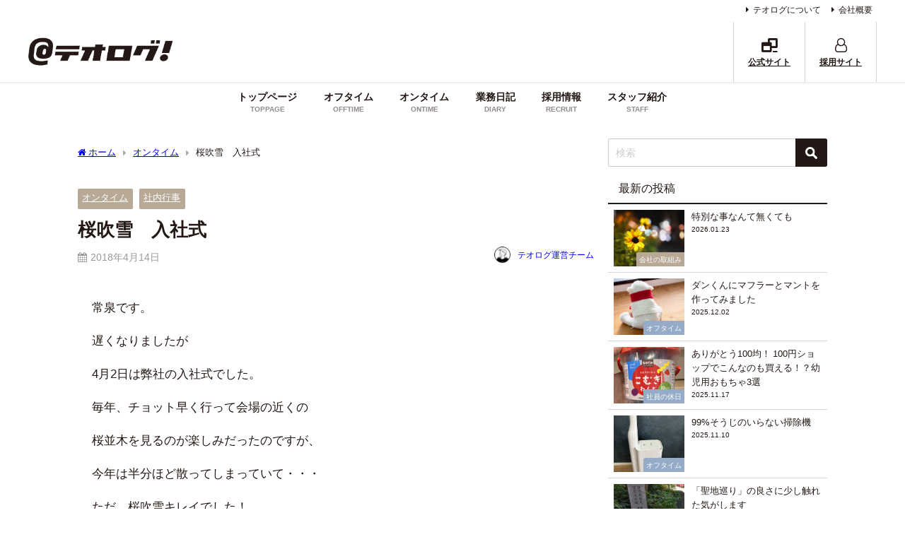

--- FILE ---
content_type: text/html; charset=UTF-8
request_url: https://blog.teoria-houseclinic.com/ontime/507/
body_size: 21250
content:
<!DOCTYPE html>
<html lang="ja">
<head>
<meta charset="utf-8">
<meta http-equiv="X-UA-Compatible" content="IE=edge">
<meta name="viewport" content="width=device-width, initial-scale=1" />
<title>桜吹雪　入社式 | テオログ！-テオリアハウスクリニック公式スタッフブログ-</title>
<meta name="description" content="常泉です。 遅くなりましたが 4月2日は弊社の入社式でした。 毎年、チョット早く行って会場の近くの 桜並木を見るのが楽しみだったのですが、 今年は半分ほど散ってしまっていて・・・ ただ、桜吹雪キレイで">
<meta name="thumbnail" content="https://cdn-ak.f.st-hatena.com/images/fotolife/t/teoriahc/20180411/20180411180058.jpg" /><!-- Diver OGP -->
<meta property="og:locale" content="ja_JP" />
<meta property="og:title" content="桜吹雪　入社式" />
<meta property="og:description" content="常泉です。 遅くなりましたが 4月2日は弊社の入社式でした。 毎年、チョット早く行って会場の近くの 桜並木を見るのが楽しみだったのですが、 今年は半分ほど散ってしまっていて・・・ ただ、桜吹雪キレイで" />
<meta property="og:type" content="article" />
<meta property="og:url" content="https://blog.teoria-houseclinic.com/ontime/507/" />
<meta property="og:image" content="https://cdn-ak.f.st-hatena.com/images/fotolife/t/teoriahc/20180411/20180411180058.jpg" />
<meta property="og:site_name" content="テオログ！-テオリアハウスクリニック公式スタッフブログ-" />
<meta name="twitter:card" content="summary_large_image" />
<meta name="twitter:title" content="桜吹雪　入社式" />
<meta name="twitter:url" content="https://blog.teoria-houseclinic.com/ontime/507/" />
<meta name="twitter:description" content="常泉です。 遅くなりましたが 4月2日は弊社の入社式でした。 毎年、チョット早く行って会場の近くの 桜並木を見るのが楽しみだったのですが、 今年は半分ほど散ってしまっていて・・・ ただ、桜吹雪キレイで" />
<meta name="twitter:image" content="https://cdn-ak.f.st-hatena.com/images/fotolife/t/teoriahc/20180411/20180411180058.jpg" />
<!-- / Diver OGP -->
<link rel="canonical" href="https://blog.teoria-houseclinic.com/ontime/507/">
<link rel="shortcut icon" href="https://blog.teoria-houseclinic.com/wp-content/uploads/2020/02/32-32.png">
<!--[if IE]>
		<link rel="shortcut icon" href="">
<![endif]-->
<link rel="apple-touch-icon" href="https://blog.teoria-houseclinic.com/wp-content/uploads/2020/02/144-144.png" />
<meta name='robots' content='max-image-preview' />
	<style>img:is([sizes="auto" i], [sizes^="auto," i]) { contain-intrinsic-size: 3000px 1500px }</style>
	<link rel='dns-prefetch' href='//cdnjs.cloudflare.com' />
<link rel="alternate" type="application/rss+xml" title="テオログ！-テオリアハウスクリニック公式スタッフブログ- &raquo; フィード" href="https://blog.teoria-houseclinic.com/feed/" />
<link rel="alternate" type="application/rss+xml" title="テオログ！-テオリアハウスクリニック公式スタッフブログ- &raquo; コメントフィード" href="https://blog.teoria-houseclinic.com/comments/feed/" />
<link rel="alternate" type="application/rss+xml" title="テオログ！-テオリアハウスクリニック公式スタッフブログ- &raquo; 桜吹雪　入社式 のコメントのフィード" href="https://blog.teoria-houseclinic.com/ontime/507/feed/" />
<link rel='stylesheet'  href='https://blog.teoria-houseclinic.com/wp-includes/css/dist/block-library/style.min.css?ver=6.8.3&#038;theme=6.1.11'  media='all'>
<style id='global-styles-inline-css' type='text/css'>
:root{--wp--preset--aspect-ratio--square: 1;--wp--preset--aspect-ratio--4-3: 4/3;--wp--preset--aspect-ratio--3-4: 3/4;--wp--preset--aspect-ratio--3-2: 3/2;--wp--preset--aspect-ratio--2-3: 2/3;--wp--preset--aspect-ratio--16-9: 16/9;--wp--preset--aspect-ratio--9-16: 9/16;--wp--preset--color--black: #000000;--wp--preset--color--cyan-bluish-gray: #abb8c3;--wp--preset--color--white: #ffffff;--wp--preset--color--pale-pink: #f78da7;--wp--preset--color--vivid-red: #cf2e2e;--wp--preset--color--luminous-vivid-orange: #ff6900;--wp--preset--color--luminous-vivid-amber: #fcb900;--wp--preset--color--light-green-cyan: #7bdcb5;--wp--preset--color--vivid-green-cyan: #00d084;--wp--preset--color--pale-cyan-blue: #8ed1fc;--wp--preset--color--vivid-cyan-blue: #0693e3;--wp--preset--color--vivid-purple: #9b51e0;--wp--preset--color--light-blue: #70b8f1;--wp--preset--color--light-red: #ff8178;--wp--preset--color--light-green: #2ac113;--wp--preset--color--light-yellow: #ffe822;--wp--preset--color--light-orange: #ffa30d;--wp--preset--color--blue: #00f;--wp--preset--color--red: #f00;--wp--preset--color--purple: #674970;--wp--preset--color--gray: #ccc;--wp--preset--gradient--vivid-cyan-blue-to-vivid-purple: linear-gradient(135deg,rgba(6,147,227,1) 0%,rgb(155,81,224) 100%);--wp--preset--gradient--light-green-cyan-to-vivid-green-cyan: linear-gradient(135deg,rgb(122,220,180) 0%,rgb(0,208,130) 100%);--wp--preset--gradient--luminous-vivid-amber-to-luminous-vivid-orange: linear-gradient(135deg,rgba(252,185,0,1) 0%,rgba(255,105,0,1) 100%);--wp--preset--gradient--luminous-vivid-orange-to-vivid-red: linear-gradient(135deg,rgba(255,105,0,1) 0%,rgb(207,46,46) 100%);--wp--preset--gradient--very-light-gray-to-cyan-bluish-gray: linear-gradient(135deg,rgb(238,238,238) 0%,rgb(169,184,195) 100%);--wp--preset--gradient--cool-to-warm-spectrum: linear-gradient(135deg,rgb(74,234,220) 0%,rgb(151,120,209) 20%,rgb(207,42,186) 40%,rgb(238,44,130) 60%,rgb(251,105,98) 80%,rgb(254,248,76) 100%);--wp--preset--gradient--blush-light-purple: linear-gradient(135deg,rgb(255,206,236) 0%,rgb(152,150,240) 100%);--wp--preset--gradient--blush-bordeaux: linear-gradient(135deg,rgb(254,205,165) 0%,rgb(254,45,45) 50%,rgb(107,0,62) 100%);--wp--preset--gradient--luminous-dusk: linear-gradient(135deg,rgb(255,203,112) 0%,rgb(199,81,192) 50%,rgb(65,88,208) 100%);--wp--preset--gradient--pale-ocean: linear-gradient(135deg,rgb(255,245,203) 0%,rgb(182,227,212) 50%,rgb(51,167,181) 100%);--wp--preset--gradient--electric-grass: linear-gradient(135deg,rgb(202,248,128) 0%,rgb(113,206,126) 100%);--wp--preset--gradient--midnight: linear-gradient(135deg,rgb(2,3,129) 0%,rgb(40,116,252) 100%);--wp--preset--font-size--small: .8em;--wp--preset--font-size--medium: 1em;--wp--preset--font-size--large: 1.2em;--wp--preset--font-size--x-large: 42px;--wp--preset--font-size--xlarge: 1.5em;--wp--preset--font-size--xxlarge: 2em;--wp--preset--spacing--20: 0.44rem;--wp--preset--spacing--30: 0.67rem;--wp--preset--spacing--40: 1rem;--wp--preset--spacing--50: 1.5rem;--wp--preset--spacing--60: 2.25rem;--wp--preset--spacing--70: 3.38rem;--wp--preset--spacing--80: 5.06rem;--wp--preset--shadow--natural: 6px 6px 9px rgba(0, 0, 0, 0.2);--wp--preset--shadow--deep: 12px 12px 50px rgba(0, 0, 0, 0.4);--wp--preset--shadow--sharp: 6px 6px 0px rgba(0, 0, 0, 0.2);--wp--preset--shadow--outlined: 6px 6px 0px -3px rgba(255, 255, 255, 1), 6px 6px rgba(0, 0, 0, 1);--wp--preset--shadow--crisp: 6px 6px 0px rgba(0, 0, 0, 1);--wp--custom--spacing--small: max(1.25rem, 5vw);--wp--custom--spacing--medium: clamp(2rem, 8vw, calc(4 * var(--wp--style--block-gap)));--wp--custom--spacing--large: clamp(4rem, 10vw, 8rem);--wp--custom--spacing--outer: var(--wp--custom--spacing--small, 1.25rem);--wp--custom--typography--font-size--huge: clamp(2.25rem, 4vw, 2.75rem);--wp--custom--typography--font-size--gigantic: clamp(2.75rem, 6vw, 3.25rem);--wp--custom--typography--font-size--colossal: clamp(3.25rem, 8vw, 6.25rem);--wp--custom--typography--line-height--tiny: 1.15;--wp--custom--typography--line-height--small: 1.2;--wp--custom--typography--line-height--medium: 1.4;--wp--custom--typography--line-height--normal: 1.6;}:root { --wp--style--global--content-size: 769px;--wp--style--global--wide-size: 1240px; }:where(body) { margin: 0; }.wp-site-blocks > .alignleft { float: left; margin-right: 2em; }.wp-site-blocks > .alignright { float: right; margin-left: 2em; }.wp-site-blocks > .aligncenter { justify-content: center; margin-left: auto; margin-right: auto; }:where(.wp-site-blocks) > * { margin-block-start: 1.5em; margin-block-end: 0; }:where(.wp-site-blocks) > :first-child { margin-block-start: 0; }:where(.wp-site-blocks) > :last-child { margin-block-end: 0; }:root { --wp--style--block-gap: 1.5em; }:root :where(.is-layout-flow) > :first-child{margin-block-start: 0;}:root :where(.is-layout-flow) > :last-child{margin-block-end: 0;}:root :where(.is-layout-flow) > *{margin-block-start: 1.5em;margin-block-end: 0;}:root :where(.is-layout-constrained) > :first-child{margin-block-start: 0;}:root :where(.is-layout-constrained) > :last-child{margin-block-end: 0;}:root :where(.is-layout-constrained) > *{margin-block-start: 1.5em;margin-block-end: 0;}:root :where(.is-layout-flex){gap: 1.5em;}:root :where(.is-layout-grid){gap: 1.5em;}.is-layout-flow > .alignleft{float: left;margin-inline-start: 0;margin-inline-end: 2em;}.is-layout-flow > .alignright{float: right;margin-inline-start: 2em;margin-inline-end: 0;}.is-layout-flow > .aligncenter{margin-left: auto !important;margin-right: auto !important;}.is-layout-constrained > .alignleft{float: left;margin-inline-start: 0;margin-inline-end: 2em;}.is-layout-constrained > .alignright{float: right;margin-inline-start: 2em;margin-inline-end: 0;}.is-layout-constrained > .aligncenter{margin-left: auto !important;margin-right: auto !important;}.is-layout-constrained > :where(:not(.alignleft):not(.alignright):not(.alignfull)){max-width: var(--wp--style--global--content-size);margin-left: auto !important;margin-right: auto !important;}.is-layout-constrained > .alignwide{max-width: var(--wp--style--global--wide-size);}body .is-layout-flex{display: flex;}.is-layout-flex{flex-wrap: wrap;align-items: center;}.is-layout-flex > :is(*, div){margin: 0;}body .is-layout-grid{display: grid;}.is-layout-grid > :is(*, div){margin: 0;}body{padding-top: 0px;padding-right: 0px;padding-bottom: 0px;padding-left: 0px;}:root :where(.wp-element-button, .wp-block-button__link){background-color: #32373c;border-width: 0;color: #fff;font-family: inherit;font-size: inherit;line-height: inherit;padding: calc(0.667em + 2px) calc(1.333em + 2px);text-decoration: none;}.has-black-color{color: var(--wp--preset--color--black) !important;}.has-cyan-bluish-gray-color{color: var(--wp--preset--color--cyan-bluish-gray) !important;}.has-white-color{color: var(--wp--preset--color--white) !important;}.has-pale-pink-color{color: var(--wp--preset--color--pale-pink) !important;}.has-vivid-red-color{color: var(--wp--preset--color--vivid-red) !important;}.has-luminous-vivid-orange-color{color: var(--wp--preset--color--luminous-vivid-orange) !important;}.has-luminous-vivid-amber-color{color: var(--wp--preset--color--luminous-vivid-amber) !important;}.has-light-green-cyan-color{color: var(--wp--preset--color--light-green-cyan) !important;}.has-vivid-green-cyan-color{color: var(--wp--preset--color--vivid-green-cyan) !important;}.has-pale-cyan-blue-color{color: var(--wp--preset--color--pale-cyan-blue) !important;}.has-vivid-cyan-blue-color{color: var(--wp--preset--color--vivid-cyan-blue) !important;}.has-vivid-purple-color{color: var(--wp--preset--color--vivid-purple) !important;}.has-light-blue-color{color: var(--wp--preset--color--light-blue) !important;}.has-light-red-color{color: var(--wp--preset--color--light-red) !important;}.has-light-green-color{color: var(--wp--preset--color--light-green) !important;}.has-light-yellow-color{color: var(--wp--preset--color--light-yellow) !important;}.has-light-orange-color{color: var(--wp--preset--color--light-orange) !important;}.has-blue-color{color: var(--wp--preset--color--blue) !important;}.has-red-color{color: var(--wp--preset--color--red) !important;}.has-purple-color{color: var(--wp--preset--color--purple) !important;}.has-gray-color{color: var(--wp--preset--color--gray) !important;}.has-black-background-color{background-color: var(--wp--preset--color--black) !important;}.has-cyan-bluish-gray-background-color{background-color: var(--wp--preset--color--cyan-bluish-gray) !important;}.has-white-background-color{background-color: var(--wp--preset--color--white) !important;}.has-pale-pink-background-color{background-color: var(--wp--preset--color--pale-pink) !important;}.has-vivid-red-background-color{background-color: var(--wp--preset--color--vivid-red) !important;}.has-luminous-vivid-orange-background-color{background-color: var(--wp--preset--color--luminous-vivid-orange) !important;}.has-luminous-vivid-amber-background-color{background-color: var(--wp--preset--color--luminous-vivid-amber) !important;}.has-light-green-cyan-background-color{background-color: var(--wp--preset--color--light-green-cyan) !important;}.has-vivid-green-cyan-background-color{background-color: var(--wp--preset--color--vivid-green-cyan) !important;}.has-pale-cyan-blue-background-color{background-color: var(--wp--preset--color--pale-cyan-blue) !important;}.has-vivid-cyan-blue-background-color{background-color: var(--wp--preset--color--vivid-cyan-blue) !important;}.has-vivid-purple-background-color{background-color: var(--wp--preset--color--vivid-purple) !important;}.has-light-blue-background-color{background-color: var(--wp--preset--color--light-blue) !important;}.has-light-red-background-color{background-color: var(--wp--preset--color--light-red) !important;}.has-light-green-background-color{background-color: var(--wp--preset--color--light-green) !important;}.has-light-yellow-background-color{background-color: var(--wp--preset--color--light-yellow) !important;}.has-light-orange-background-color{background-color: var(--wp--preset--color--light-orange) !important;}.has-blue-background-color{background-color: var(--wp--preset--color--blue) !important;}.has-red-background-color{background-color: var(--wp--preset--color--red) !important;}.has-purple-background-color{background-color: var(--wp--preset--color--purple) !important;}.has-gray-background-color{background-color: var(--wp--preset--color--gray) !important;}.has-black-border-color{border-color: var(--wp--preset--color--black) !important;}.has-cyan-bluish-gray-border-color{border-color: var(--wp--preset--color--cyan-bluish-gray) !important;}.has-white-border-color{border-color: var(--wp--preset--color--white) !important;}.has-pale-pink-border-color{border-color: var(--wp--preset--color--pale-pink) !important;}.has-vivid-red-border-color{border-color: var(--wp--preset--color--vivid-red) !important;}.has-luminous-vivid-orange-border-color{border-color: var(--wp--preset--color--luminous-vivid-orange) !important;}.has-luminous-vivid-amber-border-color{border-color: var(--wp--preset--color--luminous-vivid-amber) !important;}.has-light-green-cyan-border-color{border-color: var(--wp--preset--color--light-green-cyan) !important;}.has-vivid-green-cyan-border-color{border-color: var(--wp--preset--color--vivid-green-cyan) !important;}.has-pale-cyan-blue-border-color{border-color: var(--wp--preset--color--pale-cyan-blue) !important;}.has-vivid-cyan-blue-border-color{border-color: var(--wp--preset--color--vivid-cyan-blue) !important;}.has-vivid-purple-border-color{border-color: var(--wp--preset--color--vivid-purple) !important;}.has-light-blue-border-color{border-color: var(--wp--preset--color--light-blue) !important;}.has-light-red-border-color{border-color: var(--wp--preset--color--light-red) !important;}.has-light-green-border-color{border-color: var(--wp--preset--color--light-green) !important;}.has-light-yellow-border-color{border-color: var(--wp--preset--color--light-yellow) !important;}.has-light-orange-border-color{border-color: var(--wp--preset--color--light-orange) !important;}.has-blue-border-color{border-color: var(--wp--preset--color--blue) !important;}.has-red-border-color{border-color: var(--wp--preset--color--red) !important;}.has-purple-border-color{border-color: var(--wp--preset--color--purple) !important;}.has-gray-border-color{border-color: var(--wp--preset--color--gray) !important;}.has-vivid-cyan-blue-to-vivid-purple-gradient-background{background: var(--wp--preset--gradient--vivid-cyan-blue-to-vivid-purple) !important;}.has-light-green-cyan-to-vivid-green-cyan-gradient-background{background: var(--wp--preset--gradient--light-green-cyan-to-vivid-green-cyan) !important;}.has-luminous-vivid-amber-to-luminous-vivid-orange-gradient-background{background: var(--wp--preset--gradient--luminous-vivid-amber-to-luminous-vivid-orange) !important;}.has-luminous-vivid-orange-to-vivid-red-gradient-background{background: var(--wp--preset--gradient--luminous-vivid-orange-to-vivid-red) !important;}.has-very-light-gray-to-cyan-bluish-gray-gradient-background{background: var(--wp--preset--gradient--very-light-gray-to-cyan-bluish-gray) !important;}.has-cool-to-warm-spectrum-gradient-background{background: var(--wp--preset--gradient--cool-to-warm-spectrum) !important;}.has-blush-light-purple-gradient-background{background: var(--wp--preset--gradient--blush-light-purple) !important;}.has-blush-bordeaux-gradient-background{background: var(--wp--preset--gradient--blush-bordeaux) !important;}.has-luminous-dusk-gradient-background{background: var(--wp--preset--gradient--luminous-dusk) !important;}.has-pale-ocean-gradient-background{background: var(--wp--preset--gradient--pale-ocean) !important;}.has-electric-grass-gradient-background{background: var(--wp--preset--gradient--electric-grass) !important;}.has-midnight-gradient-background{background: var(--wp--preset--gradient--midnight) !important;}.has-small-font-size{font-size: var(--wp--preset--font-size--small) !important;}.has-medium-font-size{font-size: var(--wp--preset--font-size--medium) !important;}.has-large-font-size{font-size: var(--wp--preset--font-size--large) !important;}.has-x-large-font-size{font-size: var(--wp--preset--font-size--x-large) !important;}.has-xlarge-font-size{font-size: var(--wp--preset--font-size--xlarge) !important;}.has-xxlarge-font-size{font-size: var(--wp--preset--font-size--xxlarge) !important;}
:root :where(.wp-block-pullquote){font-size: 1.5em;line-height: 1.6;}
:root :where(.wp-block-group-is-layout-flow) > :first-child{margin-block-start: 0;}:root :where(.wp-block-group-is-layout-flow) > :last-child{margin-block-end: 0;}:root :where(.wp-block-group-is-layout-flow) > *{margin-block-start: 0;margin-block-end: 0;}:root :where(.wp-block-group-is-layout-constrained) > :first-child{margin-block-start: 0;}:root :where(.wp-block-group-is-layout-constrained) > :last-child{margin-block-end: 0;}:root :where(.wp-block-group-is-layout-constrained) > *{margin-block-start: 0;margin-block-end: 0;}:root :where(.wp-block-group-is-layout-flex){gap: 0;}:root :where(.wp-block-group-is-layout-grid){gap: 0;}
</style>
<link rel='stylesheet'  href='https://blog.teoria-houseclinic.com/wp-content/themes/diver/css/style.min.css?ver=6.8.3&#038;theme=6.1.11'  media='all'>
<link rel='stylesheet'  href='https://blog.teoria-houseclinic.com/wp-content/themes/diver_child/style.css?theme=6.1.11'  media='all'>
<!--n2css--><!--n2js--><script type="text/javascript"src="https://blog.teoria-houseclinic.com/wp-includes/js/jquery/jquery.min.js?ver=3.7.1&amp;theme=6.1.11" id="jquery-core-js"></script>
<script type="text/javascript"src="https://blog.teoria-houseclinic.com/wp-includes/js/jquery/jquery-migrate.min.js?ver=3.4.1&amp;theme=6.1.11" id="jquery-migrate-js"></script>
<link rel="https://api.w.org/" href="https://blog.teoria-houseclinic.com/wp-json/" /><link rel="alternate" title="JSON" type="application/json" href="https://blog.teoria-houseclinic.com/wp-json/wp/v2/posts/507" /><link rel="EditURI" type="application/rsd+xml" title="RSD" href="https://blog.teoria-houseclinic.com/xmlrpc.php?rsd" />
<meta name="generator" content="WordPress 6.8.3" />
<link rel='shortlink' href='https://blog.teoria-houseclinic.com/?p=507' />
<link rel="alternate" title="oEmbed (JSON)" type="application/json+oembed" href="https://blog.teoria-houseclinic.com/wp-json/oembed/1.0/embed?url=https%3A%2F%2Fblog.teoria-houseclinic.com%2Fontime%2F507%2F" />
<link rel="alternate" title="oEmbed (XML)" type="text/xml+oembed" href="https://blog.teoria-houseclinic.com/wp-json/oembed/1.0/embed?url=https%3A%2F%2Fblog.teoria-houseclinic.com%2Fontime%2F507%2F&#038;format=xml" />
      <script>
      (function(i,s,o,g,r,a,m){i['GoogleAnalyticsObject']=r;i[r]=i[r]||function(){(i[r].q=i[r].q||[]).push(arguments)},i[r].l=1*new Date();a=s.createElement(o),m=s.getElementsByTagName(o)[0];a.async=1;a.src=g;m.parentNode.insertBefore(a,m)})(window,document,'script','//www.google-analytics.com/analytics.js','ga');ga('create',"G-V3CC7D5169",'auto');ga('send','pageview');</script>
      <!-- Google Tag Manager -->
<script>(function(w,d,s,l,i){w[l]=w[l]||[];w[l].push({'gtm.start':
new Date().getTime(),event:'gtm.js'});var f=d.getElementsByTagName(s)[0],
j=d.createElement(s),dl=l!='dataLayer'?'&l='+l:'';j.async=true;j.src=
'https://www.googletagmanager.com/gtm.js?id='+i+dl;f.parentNode.insertBefore(j,f);
})(window,document,'script','dataLayer','GTM-5WBN7QB');</script>
<!-- End Google Tag Manager --><script type="application/ld+json" class="json-ld">[
    {
        "@context": "https://schema.org",
        "@type": "BlogPosting",
        "mainEntityOfPage": {
            "@type": "WebPage",
            "@id": "https://blog.teoria-houseclinic.com/ontime/507/"
        },
        "headline": "桜吹雪　入社式",
        "image": [
            "https://blog.teoria-houseclinic.com/wp-content/uploads/2020/03/cara_all.jpg",
            "https://blog.teoria-houseclinic.com/wp-content/uploads/2020/03/cara_all-300x150.jpg",
            "https://blog.teoria-houseclinic.com/wp-content/uploads/2020/03/cara_all-150x150.jpg"
        ],
        "description": "常泉です。 遅くなりましたが 4月2日は弊社の入社式でした。 毎年、チョット早く行って会場の近くの 桜並木を見るのが楽しみだったのですが、 今年は半分ほど散ってしまっていて・・・ ただ、桜吹雪キレイで",
        "datePublished": "2018-04-14T10:15:03+09:00",
        "dateModified": "2020-03-24T17:38:43+09:00",
        "articleSection": [
            "オンタイム",
            "社内行事"
        ],
        "author": {
            "@type": "Person",
            "name": "テオログ運営チーム",
            "url": "https://blog.teoria-houseclinic.com/author/teolog/"
        },
        "publisher": {
            "@context": "http://schema.org",
            "@type": "Organization",
            "name": "テオログ！-テオリアハウスクリニック公式スタッフブログ-",
            "description": "",
            "logo": {
                "@type": "ImageObject",
                "url": "https://blog.teoria-houseclinic.com/wp-content/uploads/2020/07/@テオログ！.png"
            }
        }
    }
]</script>
<style>body{background-image:url('');}</style> <style> #onlynav ul ul,#nav_fixed #nav ul ul,.header-logo #nav ul ul {visibility:hidden;opacity:0;transition:.2s ease-in-out;transform:translateY(10px);}#onlynav ul ul ul,#nav_fixed #nav ul ul ul,.header-logo #nav ul ul ul {transform:translateX(-20px) translateY(0);}#onlynav ul li:hover > ul,#nav_fixed #nav ul li:hover > ul,.header-logo #nav ul li:hover > ul{visibility:visible;opacity:1;transform:translateY(0);}#onlynav ul ul li:hover > ul,#nav_fixed #nav ul ul li:hover > ul,.header-logo #nav ul ul li:hover > ul{transform:translateX(0) translateY(0);}</style>        <style>
	        .catpage_content_wrap .catpage_inner_content{
	        	width: 100%;
	        	float: none;
	        }
        </style>
    <style>body{background-color:#ffffff;color:#231815;}:where(a){color:#231815;}:where(a):hover{color:#c8dd85}:where(.content){color:#231815;}:where(.content) a{color:#9cc813;}:where(.content) a:hover{color:#c8dd85;}.header-wrap,#header ul.sub-menu, #header ul.children,#scrollnav,.description_sp{background:#ffffff;color:#ffffff}.header-wrap a,#scrollnav a,div.logo_title{color:#231815;}.header-wrap a:hover,div.logo_title:hover{color:#c8dd85}.drawer-nav-btn span{background-color:#231815;}.drawer-nav-btn:before,.drawer-nav-btn:after {border-color:#231815;}#scrollnav ul li a{background:rgba(255,255,255,.8);color:#231815}.header_small_menu{background:#ffffff;color:#231815}.header_small_menu a{color:#231815}.header_small_menu a:hover{color:#c8dd85}#nav_fixed.fixed, #nav_fixed #nav ul ul{background:#ffffff;color:#231815}#nav_fixed.fixed a,#nav_fixed .logo_title{color:#231815}#nav_fixed.fixed a:hover{color:#c8dd85}#nav_fixed .drawer-nav-btn:before,#nav_fixed .drawer-nav-btn:after{border-color:#231815;}#nav_fixed .drawer-nav-btn span{background-color:#231815;}#onlynav{background:#ffffff;color:#231815}#onlynav ul li a{color:#231815}#onlynav ul ul.sub-menu{background:#ffffff}#onlynav div > ul > li > a:before{border-color:#231815}#onlynav ul > li:hover > a:hover,#onlynav ul>li:hover>a,#onlynav ul>li:hover li:hover>a,#onlynav ul li:hover ul li ul li:hover > a{background:#c8dd85;color:#fff}#onlynav ul li ul li ul:before{border-left-color:#fff}#onlynav ul li:last-child ul li ul:before{border-right-color:#fff}#bigfooter{background:#e8e8e8;color:#231815}#bigfooter a{color:#231815}#bigfooter a:hover{color:#c8dd85}#footer{background:#434343;color:#ffffff}#footer a{color:#ffffff}#footer a:hover{color:#c8dd85}#sidebar .widget{background:#fff;color:#231815;}#sidebar .widget a{color:#231815;}#sidebar .widget a:hover{color:#c8dd85;}.post-box-contents,#main-wrap #pickup_posts_container img,.hentry, #single-main .post-sub,.navigation,.single_thumbnail,.in_loop,#breadcrumb,.pickup-cat-list,.maintop-widget, .mainbottom-widget,#share_plz,.sticky-post-box,.catpage_content_wrap,.cat-post-main{background:#fff;}.post-box{border-color:#eee;}.drawer_content_title,.searchbox_content_title{background:#eee;color:#231815;}.drawer-nav,#header_search{background:#fff}.drawer-nav,.drawer-nav a,#header_search,#header_search a{color:#000}#footer_sticky_menu{background:rgba(255,255,255,.8)}.footermenu_col{background:rgba(255,255,255,.8);color:#231815;}a.page-numbers{background:#ffffff;color:#c5cacd;}.pagination .current{background:#dddddd;color:#fff;}</style><style>@media screen and (min-width:1201px){#main-wrap,.header-wrap .header-logo,.header_small_content,.bigfooter_wrap,.footer_content,.container_top_widget,.container_bottom_widget{width:1200px;}}@media screen and (max-width:1200px){ #main-wrap,.header-wrap .header-logo, .header_small_content, .bigfooter_wrap,.footer_content, .container_top_widget, .container_bottom_widget{width:96%;}}@media screen and (max-width:768px){#main-wrap,.header-wrap .header-logo,.header_small_content,.bigfooter_wrap,.footer_content,.container_top_widget,.container_bottom_widget{width:100%;}}@media screen and (min-width:960px){#sidebar {width:310px;}}#pickup_posts_container li > a,.post-box-thumbnail__wrap::before{padding-top:56.25%;}</style><style>@media screen and (min-width:1201px){#main-wrap{width:1100px;}}@media screen and (max-width:1200px){ #main-wrap{width:96%;}}</style><style type="text/css" id="diver-custom-heading-css">.content h2:where(:not([class])),:where(.is-editor-blocks) :where(.content) h2:not(.sc_heading){color:#fff;background-color:#607d8b;border-radius:5px;}.content h3:where(:not([class])),:where(.is-editor-blocks) :where(.content) h3:not(.sc_heading){color:#000;background-color:#000;border-bottom:2px solid #000;background:transparent;padding-left:0px;padding-right:0px;}.content h4:where(:not([class])),:where(.is-editor-blocks) :where(.content) h4:not(.sc_heading){color:#000;background-color:#000;background:transparent;display:flex;align-items:center;padding:0px;}.content h4:where(:not([class])):before,:where(.is-editor-blocks) :where(.content) h4:not(.sc_heading):before{content:"";width:.6em;height:.6em;margin-right:.6em;background-color:#000;transform:rotate(45deg);}.content h5:where(:not([class])),:where(.is-editor-blocks) :where(.content) h5:not(.sc_heading){color:#000;}</style>		<style type="text/css" id="wp-custom-css">
			/*　検索窓の色　*/
input[type="submit"].searchsubmit {
background-color:#231815;
}
/* モバイルでユーザー表示*/
@media screen and (max-width:768px){
.post-box .post-author {
    display: flex !important;
    align-items: center;
    bottom: 0;
}
li.post-author-thum {
    width: 20px;
    height: 20px;
}
.post-author-name {
    display: block !important;
}
}		</style>
		
<script src="https://www.youtube.com/iframe_api"></script>

</head>
<body itemscope="itemscope" itemtype="http://schema.org/WebPage" class="wp-singular post-template-default single single-post postid-507 single-format-standard wp-embed-responsive wp-theme-diver wp-child-theme-diver_child  l-sidebar-right">

<div id="container">
<!-- header -->
	<!-- lpページでは表示しない -->
	<div id="header" class="clearfix">
					<header class="header-wrap" role="banner" itemscope="itemscope" itemtype="http://schema.org/WPHeader">
			<div class="header_small_menu clearfix">
		<div class="header_small_content">
			<div id="description"></div>
			<nav class="header_small_menu_right" role="navigation" itemscope="itemscope" itemtype="http://scheme.org/SiteNavigationElement">
				<ul id="menu-%e3%83%9f%e3%83%8b%e3%83%98%e3%83%83%e3%83%80%e3%83%bc" class="menu"><li id="menu-item-728" class="menu-item menu-item-type-post_type menu-item-object-page menu-item-728"><a href="https://blog.teoria-houseclinic.com/about/">テオログについて</a></li>
<li id="menu-item-729" class="menu-item menu-item-type-custom menu-item-object-custom menu-item-729"><a href="https://www.teoria-houseclinic.com/company/#outline">会社概要</a></li>
</ul>			</nav>
		</div>
	</div>

			<div class="header-logo clearfix">
				<!-- 	<button type="button" class="drawer-toggle drawer-hamburger">
	  <span class="sr-only">toggle navigation</span>
	  <span class="drawer-hamburger-icon"></span>
	</button> -->

	<div class="drawer-nav-btn-wrap"><span class="drawer-nav-btn"><span></span></span></div>


	<div class="header_search"><a href="#header_search" class="header_search_btn" data-lity><div class="header_search_inner"><i class="fa fa-search" aria-hidden="true"></i><div class="header_search_title">SEARCH</div></div></a></div>

				<!-- /Navigation -->

								<div id="logo">
										<a href="https://blog.teoria-houseclinic.com/">
						
															<img src="https://blog.teoria-houseclinic.com/wp-content/uploads/2020/07/@テオログ！.png" alt="テオログ！-テオリアハウスクリニック公式スタッフブログ-" width="2500" height="600">
							
											</a>
				</div>
				<div class="nav_in_btn">
	<ul>
			<li class="nav_in_btn_list_2"><a href="https://www.teoria-houseclinic.com/" target="_blank" ><i class="fa fa-window-restore"></i><span>公式サイト</span></a></li>
			<li class="nav_in_btn_list_3"><a href="https://www.teoria-group.com/recruit/" target="_blank" ><i class="fa fa-user-o"></i><span>採用サイト</span></a></li>
		</ul>
</div>

			</div>
		</header>
		<nav id="scrollnav" role="navigation" itemscope="itemscope" itemtype="http://scheme.org/SiteNavigationElement">
					</nav>
		
		<div id="nav_fixed">
		<div class="header-logo clearfix">
			<!-- Navigation -->
			<!-- 	<button type="button" class="drawer-toggle drawer-hamburger">
	  <span class="sr-only">toggle navigation</span>
	  <span class="drawer-hamburger-icon"></span>
	</button> -->

	<div class="drawer-nav-btn-wrap"><span class="drawer-nav-btn"><span></span></span></div>


	<div class="header_search"><a href="#header_search" class="header_search_btn" data-lity><div class="header_search_inner"><i class="fa fa-search" aria-hidden="true"></i><div class="header_search_title">SEARCH</div></div></a></div>

			<!-- /Navigation -->
			<div class="logo clearfix">
				<a href="https://blog.teoria-houseclinic.com/">
					
													<img src="https://blog.teoria-houseclinic.com/wp-content/uploads/2020/07/@テオログ！.png" alt="テオログ！-テオリアハウスクリニック公式スタッフブログ-" width="2500" height="600">
													
									</a>
			</div>
					<nav id="nav" role="navigation" itemscope="itemscope" itemtype="http://scheme.org/SiteNavigationElement">
				<div class="menu-grandmenu-container"><ul id="fixnavul" class="menu"><li id="menu-item-724" class="menu-item menu-item-type-custom menu-item-object-custom menu-item-home menu-item-724"><a href="https://blog.teoria-houseclinic.com/"><div class="menu_title">トップページ</div><div class="menu_desc">TOPPAGE</div></a></li>
<li id="menu-item-757" class="menu-item menu-item-type-taxonomy menu-item-object-category menu-item-has-children menu-item-757"><a href="https://blog.teoria-houseclinic.com/category/offtime/"><div class="menu_title">オフタイム</div><div class="menu_desc">OFFTIME</div></a>
<ul class="sub-menu">
	<li id="menu-item-759" class="menu-item menu-item-type-taxonomy menu-item-object-category menu-item-759"><a href="https://blog.teoria-houseclinic.com/category/offtime/holiday/">社員の休日</a></li>
	<li id="menu-item-760" class="menu-item menu-item-type-taxonomy menu-item-object-category menu-item-760"><a href="https://blog.teoria-houseclinic.com/category/offtime/club/">部活(公式・非公式)</a></li>
	<li id="menu-item-758" class="menu-item menu-item-type-taxonomy menu-item-object-category menu-item-758"><a href="https://blog.teoria-houseclinic.com/category/offtime/afterwork/">仕事帰り</a></li>
</ul>
</li>
<li id="menu-item-761" class="menu-item menu-item-type-taxonomy menu-item-object-category current-post-ancestor current-menu-parent current-post-parent menu-item-has-children menu-item-761"><a href="https://blog.teoria-houseclinic.com/category/ontime/"><div class="menu_title">オンタイム</div><div class="menu_desc">ONTIME</div></a>
<ul class="sub-menu">
	<li id="menu-item-765" class="menu-item menu-item-type-taxonomy menu-item-object-category current-post-ancestor current-menu-parent current-post-parent menu-item-765"><a href="https://blog.teoria-houseclinic.com/category/ontime/events/">社内行事</a></li>
	<li id="menu-item-762" class="menu-item menu-item-type-taxonomy menu-item-object-category menu-item-762"><a href="https://blog.teoria-houseclinic.com/category/ontime/initiatives/">会社の取組み</a></li>
	<li id="menu-item-764" class="menu-item menu-item-type-taxonomy menu-item-object-category menu-item-764"><a href="https://blog.teoria-houseclinic.com/category/ontime/training/">研修活動</a></li>
	<li id="menu-item-766" class="menu-item menu-item-type-taxonomy menu-item-object-category menu-item-766"><a href="https://blog.teoria-houseclinic.com/category/ontime/workplace/">職場紹介</a></li>
</ul>
</li>
<li id="menu-item-763" class="menu-item menu-item-type-taxonomy menu-item-object-category menu-item-763"><a href="https://blog.teoria-houseclinic.com/category/ontime/diary/"><div class="menu_title">業務日記</div><div class="menu_desc">DIARY</div></a></li>
<li id="menu-item-767" class="menu-item menu-item-type-taxonomy menu-item-object-category menu-item-has-children menu-item-767"><a href="https://blog.teoria-houseclinic.com/category/recruit/"><div class="menu_title">採用情報</div><div class="menu_desc">RECRUIT</div></a>
<ul class="sub-menu">
	<li id="menu-item-768" class="menu-item menu-item-type-taxonomy menu-item-object-category menu-item-768"><a href="https://blog.teoria-houseclinic.com/category/recruit/recruitingevents/">採用イベント</a></li>
	<li id="menu-item-769" class="menu-item menu-item-type-taxonomy menu-item-object-category menu-item-769"><a href="https://blog.teoria-houseclinic.com/category/recruit/briefingsession/">説明会</a></li>
	<li id="menu-item-770" class="menu-item menu-item-type-taxonomy menu-item-object-category menu-item-770"><a href="https://blog.teoria-houseclinic.com/category/recruit/selection/">選考</a></li>
</ul>
</li>
<li id="menu-item-771" class="menu-item menu-item-type-taxonomy menu-item-object-category menu-item-771"><a href="https://blog.teoria-houseclinic.com/category/sfaff/"><div class="menu_title">スタッフ紹介</div><div class="menu_desc">STAFF</div></a></li>
</ul></div>			</nav>
				</div>
	</div>
							<nav id="onlynav" class="onlynav" role="navigation" itemscope="itemscope" itemtype="http://scheme.org/SiteNavigationElement">
				<div class="menu-grandmenu-container"><ul id="onlynavul" class="menu"><li class="menu-item menu-item-type-custom menu-item-object-custom menu-item-home menu-item-724"><a href="https://blog.teoria-houseclinic.com/"><div class="menu_title">トップページ</div><div class="menu_desc">TOPPAGE</div></a></li>
<li class="menu-item menu-item-type-taxonomy menu-item-object-category menu-item-has-children menu-item-757"><a href="https://blog.teoria-houseclinic.com/category/offtime/"><div class="menu_title">オフタイム</div><div class="menu_desc">OFFTIME</div></a>
<ul class="sub-menu">
	<li class="menu-item menu-item-type-taxonomy menu-item-object-category menu-item-759"><a href="https://blog.teoria-houseclinic.com/category/offtime/holiday/">社員の休日</a></li>
	<li class="menu-item menu-item-type-taxonomy menu-item-object-category menu-item-760"><a href="https://blog.teoria-houseclinic.com/category/offtime/club/">部活(公式・非公式)</a></li>
	<li class="menu-item menu-item-type-taxonomy menu-item-object-category menu-item-758"><a href="https://blog.teoria-houseclinic.com/category/offtime/afterwork/">仕事帰り</a></li>
</ul>
</li>
<li class="menu-item menu-item-type-taxonomy menu-item-object-category current-post-ancestor current-menu-parent current-post-parent menu-item-has-children menu-item-761"><a href="https://blog.teoria-houseclinic.com/category/ontime/"><div class="menu_title">オンタイム</div><div class="menu_desc">ONTIME</div></a>
<ul class="sub-menu">
	<li class="menu-item menu-item-type-taxonomy menu-item-object-category current-post-ancestor current-menu-parent current-post-parent menu-item-765"><a href="https://blog.teoria-houseclinic.com/category/ontime/events/">社内行事</a></li>
	<li class="menu-item menu-item-type-taxonomy menu-item-object-category menu-item-762"><a href="https://blog.teoria-houseclinic.com/category/ontime/initiatives/">会社の取組み</a></li>
	<li class="menu-item menu-item-type-taxonomy menu-item-object-category menu-item-764"><a href="https://blog.teoria-houseclinic.com/category/ontime/training/">研修活動</a></li>
	<li class="menu-item menu-item-type-taxonomy menu-item-object-category menu-item-766"><a href="https://blog.teoria-houseclinic.com/category/ontime/workplace/">職場紹介</a></li>
</ul>
</li>
<li class="menu-item menu-item-type-taxonomy menu-item-object-category menu-item-763"><a href="https://blog.teoria-houseclinic.com/category/ontime/diary/"><div class="menu_title">業務日記</div><div class="menu_desc">DIARY</div></a></li>
<li class="menu-item menu-item-type-taxonomy menu-item-object-category menu-item-has-children menu-item-767"><a href="https://blog.teoria-houseclinic.com/category/recruit/"><div class="menu_title">採用情報</div><div class="menu_desc">RECRUIT</div></a>
<ul class="sub-menu">
	<li class="menu-item menu-item-type-taxonomy menu-item-object-category menu-item-768"><a href="https://blog.teoria-houseclinic.com/category/recruit/recruitingevents/">採用イベント</a></li>
	<li class="menu-item menu-item-type-taxonomy menu-item-object-category menu-item-769"><a href="https://blog.teoria-houseclinic.com/category/recruit/briefingsession/">説明会</a></li>
	<li class="menu-item menu-item-type-taxonomy menu-item-object-category menu-item-770"><a href="https://blog.teoria-houseclinic.com/category/recruit/selection/">選考</a></li>
</ul>
</li>
<li class="menu-item menu-item-type-taxonomy menu-item-object-category menu-item-771"><a href="https://blog.teoria-houseclinic.com/category/sfaff/"><div class="menu_title">スタッフ紹介</div><div class="menu_desc">STAFF</div></a></li>
</ul></div>			</nav>
					</div>
	<div class="d_sp">
		</div>
	
	<div id="main-wrap">
	<!-- main -->
		<div class="l-main-container">
		<main id="single-main"  style="margin-right:-330px;padding-right:330px;" role="main">
					
								<div id="breadcrumb"><ul itemscope itemtype="http://schema.org/BreadcrumbList"><li itemprop="itemListElement" itemscope itemtype="http://schema.org/ListItem"><a href="https://blog.teoria-houseclinic.com/" itemprop="item"><span itemprop="name"><i class="fa fa-home" aria-hidden="true"></i> ホーム</span></a><meta itemprop="position" content="1" /></li><li itemprop="itemListElement" itemscope itemtype="http://schema.org/ListItem"><a href="https://blog.teoria-houseclinic.com/category/ontime/" itemprop="item"><span itemprop="name">オンタイム</span></a><meta itemprop="position" content="2" /></li><li itemprop="itemListElement" itemscope itemtype="http://schema.org/ListItem"><span itemprop="name">桜吹雪　入社式</span><meta itemprop="position" content="3" /></li></ul></div> 
					<div id="content_area" class="fadeIn animated">
												<article id="post-507" class="post-507 post type-post status-publish format-standard hentry category-ontime category-events">
							<header>
								<div class="post-meta clearfix">
									<div class="cat-tag">
																					<div class="single-post-category" style="background:#b8a997"><a href="https://blog.teoria-houseclinic.com/category/ontime/" rel="category tag">オンタイム</a></div>
																					<div class="single-post-category" style="background:#b8a997"><a href="https://blog.teoria-houseclinic.com/category/ontime/events/" rel="category tag">社内行事</a></div>
																													</div>

									<h1 class="single-post-title entry-title">桜吹雪　入社式</h1>
									<div class="post-meta-bottom">
																												<time class="single-post-date published updated" datetime="2018-04-14"><i class="fa fa-calendar" aria-hidden="true"></i>2018年4月14日</time>
																											
									</div>
																			<ul class="post-author vcard author">
										<li class="post-author-thum"><img alt='アバター画像' src='https://blog.teoria-houseclinic.com/wp-content/uploads/2020/02/icon_boy-r-25x25.png' srcset='https://blog.teoria-houseclinic.com/wp-content/uploads/2020/02/icon_boy-r-e1585266400638-50x50.png 2x' class='avatar avatar-25 photo' height='25' width='25' decoding='async'/></li>
										<li class="post-author-name fn post-author"><a href="https://blog.teoria-houseclinic.com/author/teolog/">テオログ運営チーム</a>
										</li>
										</ul>
																	</div>
								    
    							</header>
							<section class="single-post-main">
																		

									<div class="content">
																		<p>常泉です。</p>
<p>遅くなりましたが</p>
<p>4月2日は弊社の入社式でした。</p>
<p>毎年、チョット早く行って会場の近くの</p>
<p>桜並木を見るのが楽しみだったのですが、</p>
<p>今年は半分ほど散ってしまっていて・・・</p>
<p>ただ、桜吹雪キレイでした！</p>
<p>さて毎年、少しづつ人数が増え今年は長野県の姉妹会社を</p>
<p>あわせてついに90人超え！</p>
<p><img decoding="async" class="hatena-fotolife" title="f:id:teoriahc:20180411180058j:plain" src="https://cdn-ak.f.st-hatena.com/images/fotolife/t/teoriahc/20180411/20180411180058.jpg" alt="f:id:teoriahc:20180411180058j:plain" width="314" /></p>
<p>いつもの会場が席でいっぱいです！</p>
<p>今年の司会者のこのお二人。</p>
<p><img decoding="async" class="hatena-fotolife lazyload" title="f:id:teoriahc:20180411180356j:plain" data-src="https://cdn-ak.f.st-hatena.com/images/fotolife/t/teoriahc/20180411/20180411180356.jpg" alt="f:id:teoriahc:20180411180356j:plain" width="317" /></p>
<p>毎年、社員の中から選ばれし2名が司会をします。</p>
<p>そして拍手が会場に響くなか</p>
<p>新卒の新入社員が入場。</p>
<p><img decoding="async" class="hatena-fotolife lazyload" title="f:id:teoriahc:20180411180458j:plain" data-src="https://cdn-ak.f.st-hatena.com/images/fotolife/t/teoriahc/20180411/20180411180458.jpg" alt="f:id:teoriahc:20180411180458j:plain" width="323" /></p>
<p>毎年、ここから入社式そして新年度がスタートします。</p>
<p>4月2日は入社式の後、全体ミーティングをおこない最後に懇親会！</p>
<p>花粉症と風邪で体調が悪い中、懇親会を盛り上げてくれた中村さん！</p>
<p><img decoding="async" class="hatena-fotolife lazyload" title="f:id:teoriahc:20180411180150j:plain" data-src="https://cdn-ak.f.st-hatena.com/images/fotolife/t/teoriahc/20180411/20180411180150.jpg" alt="f:id:teoriahc:20180411180150j:plain" width="324" /></p>
<p>カメラを向けるとポーズしてくれました。</p>
									</div>

									
									<div class="bottom_ad clearfix">
																						
																		</div>

									    
            <div class="share-button sns small" >
                <a class='facebook' href='http://www.facebook.com/share.php?u=https%3A%2F%2Fblog.teoria-houseclinic.com%2Fontime%2F507%2F&title=%E6%A1%9C%E5%90%B9%E9%9B%AA%E3%80%80%E5%85%A5%E7%A4%BE%E5%BC%8F+-+%E3%83%86%E3%82%AA%E3%83%AD%E3%82%B0%EF%BC%81-%E3%83%86%E3%82%AA%E3%83%AA%E3%82%A2%E3%83%8F%E3%82%A6%E3%82%B9%E3%82%AF%E3%83%AA%E3%83%8B%E3%83%83%E3%82%AF%E5%85%AC%E5%BC%8F%E3%82%B9%E3%82%BF%E3%83%83%E3%83%95%E3%83%96%E3%83%AD%E3%82%B0-' target='_blank' rel='noopener noreferrer'><i class="fa fa-facebook"></i><span class='sns_name'>Facebook</span></a><a class='twitter' href='https://twitter.com/intent/post?url=https%3A%2F%2Fblog.teoria-houseclinic.com%2Fontime%2F507%2F&text=%E6%A1%9C%E5%90%B9%E9%9B%AA%E3%80%80%E5%85%A5%E7%A4%BE%E5%BC%8F+-+%E3%83%86%E3%82%AA%E3%83%AD%E3%82%B0%EF%BC%81-%E3%83%86%E3%82%AA%E3%83%AA%E3%82%A2%E3%83%8F%E3%82%A6%E3%82%B9%E3%82%AF%E3%83%AA%E3%83%8B%E3%83%83%E3%82%AF%E5%85%AC%E5%BC%8F%E3%82%B9%E3%82%BF%E3%83%83%E3%83%95%E3%83%96%E3%83%AD%E3%82%B0-&tw_p=tweetbutton' target='_blank' rel='noopener noreferrer'><svg width="1200" height="1227" viewBox="0 0 1200 1227" fill="currentColor" xmlns="http://www.w3.org/2000/svg">
                <path d="M714.163 519.284L1160.89 0H1055.03L667.137 450.887L357.328 0H0L468.492 681.821L0 1226.37H105.866L515.491 750.218L842.672 1226.37H1200L714.137 519.284H714.163ZM569.165 687.828L521.697 619.934L144.011 79.6944H306.615L611.412 515.685L658.88 583.579L1055.08 1150.3H892.476L569.165 687.854V687.828Z"/>
                </svg><span class='sns_name'>post</span></a><a class='hatebu' href='https://b.hatena.ne.jp/add?mode=confirm&url=https%3A%2F%2Fblog.teoria-houseclinic.com%2Fontime%2F507%2F&title=%E6%A1%9C%E5%90%B9%E9%9B%AA%E3%80%80%E5%85%A5%E7%A4%BE%E5%BC%8F+-+%E3%83%86%E3%82%AA%E3%83%AD%E3%82%B0%EF%BC%81-%E3%83%86%E3%82%AA%E3%83%AA%E3%82%A2%E3%83%8F%E3%82%A6%E3%82%B9%E3%82%AF%E3%83%AA%E3%83%8B%E3%83%83%E3%82%AF%E5%85%AC%E5%BC%8F%E3%82%B9%E3%82%BF%E3%83%83%E3%83%95%E3%83%96%E3%83%AD%E3%82%B0-' target='_blank' rel='noopener noreferrer'><span class='sns_name'>はてブ</span></a><a class='line' href='https://line.me/R/msg/text/?%E6%A1%9C%E5%90%B9%E9%9B%AA%E3%80%80%E5%85%A5%E7%A4%BE%E5%BC%8F+-+%E3%83%86%E3%82%AA%E3%83%AD%E3%82%B0%EF%BC%81-%E3%83%86%E3%82%AA%E3%83%AA%E3%82%A2%E3%83%8F%E3%82%A6%E3%82%B9%E3%82%AF%E3%83%AA%E3%83%8B%E3%83%83%E3%82%AF%E5%85%AC%E5%BC%8F%E3%82%B9%E3%82%BF%E3%83%83%E3%83%95%E3%83%96%E3%83%AD%E3%82%B0-%0Ahttps%3A%2F%2Fblog.teoria-houseclinic.com%2Fontime%2F507%2F' target='_blank' rel='noopener noreferrer'><span class="text">LINE</span></a><a class='pocket' href='https://getpocket.com/edit?url=https%3A%2F%2Fblog.teoria-houseclinic.com%2Fontime%2F507%2F&title=%E6%A1%9C%E5%90%B9%E9%9B%AA%E3%80%80%E5%85%A5%E7%A4%BE%E5%BC%8F+-+%E3%83%86%E3%82%AA%E3%83%AD%E3%82%B0%EF%BC%81-%E3%83%86%E3%82%AA%E3%83%AA%E3%82%A2%E3%83%8F%E3%82%A6%E3%82%B9%E3%82%AF%E3%83%AA%E3%83%8B%E3%83%83%E3%82%AF%E5%85%AC%E5%BC%8F%E3%82%B9%E3%82%BF%E3%83%83%E3%83%95%E3%83%96%E3%83%AD%E3%82%B0-' target='_blank' rel='noopener noreferrer'><i class="fa fa-get-pocket" aria-hidden="true"></i><span class='sns_name'>Pocket</span></a><a class='feedly' href='https://feedly.com/i/subscription/feed%2Fhttps%3A%2F%2Fblog.teoria-houseclinic.com%2Fontime%2F507%2F%2Ffeed' target='_blank' rel='noopener noreferrer'><i class="fa fa-rss" aria-hidden="true"></i><span class='sns_name'>Feedly</span></a>    
        </div>
    									  <div class="post_footer_author_title">この記事を書いた人</div>
  <div class="post_footer_author clearfix">
  <div class="post_author_user clearfix vcard author">
    <div class="post_thum"><img alt='テオログ運営チーム' src='https://blog.teoria-houseclinic.com/wp-content/uploads/2020/02/icon_boy-r-100x100.png' srcset='https://blog.teoria-houseclinic.com/wp-content/uploads/2020/02/icon_boy-r.png 2x' class='avatar avatar-100 photo' height='100' width='100' decoding='async'/>
          <ul class="profile_sns">
        
      </ul>
    </div>
    <div class="post_author_user_meta">
      <div class="post-author fn"><a href="https://blog.teoria-houseclinic.com/author/teolog/">テオログ運営チーム</a></div>
      <div class="post-description">テオログの更新メンバーです！
テオリアハウスクリニック社員のブログを定期的に更新していきます。</div>
    </div>
  </div>
      </div>
							</section>
							<footer class="article_footer">
								<!-- コメント -->
																<!-- 関連キーワード -->
								
								<!-- 関連記事 -->
																							</footer>
						</article>
					</div>
					<!-- CTA -->
										<!-- navigation -->
					<ul class='navigation-post '><li class='navigation-post__item previous_post container-has-bg'><a class='navigation-post__link' href='https://blog.teoria-houseclinic.com/ontime/508/'><div class="navigation-post__thumb"><img src="[data-uri]" width="1024" height="768" data-src="https://cdn-ak.f.st-hatena.com/images/fotolife/t/teoriahc/20180404/20180404181654.jpg" class="lazyload" loading="lazy"></div><div class='navigation-post__title'>新人研修</div></a></li><li class='navigation-post__item next_post container-has-bg'><a class='navigation-post__link' href='https://blog.teoria-houseclinic.com/recruit/506/'><div class='navigation-post__title'>家の話は家でしよう。</div><div class="navigation-post__thumb"><img src="[data-uri]" width="659" height="490" data-src="https://cdn-ak.f.st-hatena.com/images/fotolife/t/teoriahc/20180417/20180417164208.png" class="lazyload" loading="lazy"></div></a></li></ul>
					
						 
 										<div class="post-sub">
						<!-- bigshare -->
						<!-- rabdom_posts(bottom) -->
						  <div class="single_title">おすすめの記事</div>
  <section class="recommend-post">
            <article role="article" class="single-recommend clearfix hvr-fade-post" style="">
          <a class="clearfix" href="https://blog.teoria-houseclinic.com/offtime/3853/" title="気分転換" rel="bookmark">
          <figure class="recommend-thumb post-box-thumbnail__wrap">
              <img src="[data-uri]" width="128" height="96" alt="気分転換" loading="lazy" data-src="https://blog.teoria-houseclinic.com/wp-content/uploads/2023/04/2-1-1.jpg" class="lazyload">                        <div class="recommend-cat" style="background:#96abc7">社員の休日</div>
          </figure>
          <section class="recommend-meta">
            <div class="recommend-title">
                  気分転換            </div>
            <div class="recommend-desc">はじめまして。Webマーケティング課の新人、本田です！ いまは新しいことを覚える毎日が新鮮で、とても楽しく過ごしています。 私の前職は飲食店...</div>
          </section>
          </a>
        </article>
              <article role="article" class="single-recommend clearfix hvr-fade-post" style="">
          <a class="clearfix" href="https://blog.teoria-houseclinic.com/offtime/2323/" title="この時期といえば" rel="bookmark">
          <figure class="recommend-thumb post-box-thumbnail__wrap">
              <img src="[data-uri]" width="1024" height="576" data-src="https://blog.teoria-houseclinic.com/wp-content/uploads/2021/06/1623548773412-1024x576.jpg" class="lazyload" loading="lazy">                        <div class="recommend-cat" style="background:#96abc7">オフタイム</div>
          </figure>
          <section class="recommend-meta">
            <div class="recommend-title">
                  この時期といえば            </div>
            <div class="recommend-desc">運動不足と甘い物の飲みすぎで不健康がとまらない、東京営業所の山浦です。 さて、日本の春といえば桜ですが、この時期といえば・・・紫陽花！ この...</div>
          </section>
          </a>
        </article>
              <article role="article" class="single-recommend clearfix hvr-fade-post" style="">
          <a class="clearfix" href="https://blog.teoria-houseclinic.com/offtime/519/" title="こってりパトロール" rel="bookmark">
          <figure class="recommend-thumb post-box-thumbnail__wrap">
              <img src="[data-uri]" width="1024" height="576" data-src="https://cdn-ak.f.st-hatena.com/images/fotolife/t/teoriahc/20180214/20180214174620.jpg" class="lazyload" loading="lazy">                        <div class="recommend-cat" style="background:#96abc7">オフタイム</div>
          </figure>
          <section class="recommend-meta">
            <div class="recommend-title">
                  こってりパトロール            </div>
            <div class="recommend-desc">こんにちは、この寒い中バイク通勤をしている、 ブログ初参加のテクニカル（工事課）の川瀬と申します。   平日に振替休日を取ることが出来る制度...</div>
          </section>
          </a>
        </article>
              <article role="article" class="single-recommend clearfix hvr-fade-post" style="">
          <a class="clearfix" href="https://blog.teoria-houseclinic.com/ontime/3683/" title="新入社員のためのコミュニケーションツール！社内名刺！" rel="bookmark">
          <figure class="recommend-thumb post-box-thumbnail__wrap">
              <img src="[data-uri]" width="1058" height="743" data-src="https://blog.teoria-houseclinic.com/wp-content/uploads/2022/12/キャプチャ-4.jpg" class="lazyload" loading="lazy">                        <div class="recommend-cat" style="background:#b8a997">会社の取組み</div>
          </figure>
          <section class="recommend-meta">
            <div class="recommend-title">
                  新入社員のためのコミュニケーションツール！社内名刺！            </div>
            <div class="recommend-desc">こんにちは！採用担当の常泉です。 今月、中途で新入社員が入社しました。 嬉しいですね～ 当社では新しく仲間が増えると社内名刺の交換をしていま...</div>
          </section>
          </a>
        </article>
              <article role="article" class="single-recommend clearfix hvr-fade-post" style="">
          <a class="clearfix" href="https://blog.teoria-houseclinic.com/ontime/4892/" title="決してゲテモノが好きなわけではありません" rel="bookmark">
          <figure class="recommend-thumb post-box-thumbnail__wrap">
              <img src="[data-uri]" width="1200" height="634" data-src="https://blog.teoria-houseclinic.com/wp-content/uploads/2024/09/2024-09-04-084235.jpg" class="lazyload" loading="lazy">                        <div class="recommend-cat" style="background:#b8a997">オンタイム</div>
          </figure>
          <section class="recommend-meta">
            <div class="recommend-title">
                  決してゲテモノが好きなわけではありません            </div>
            <div class="recommend-desc">シロアリをご飯にかけて食べた田中です。 そちらの様子はwebメディア「白蟻専科」をご覧ください。 これも私の仕事です。 表情が…… そして、...</div>
          </section>
          </a>
        </article>
              <article role="article" class="single-recommend clearfix hvr-fade-post" style="">
          <a class="clearfix" href="https://blog.teoria-houseclinic.com/ontime/4648/" title="ついに創業50周年記念式典を開催" rel="bookmark">
          <figure class="recommend-thumb post-box-thumbnail__wrap">
              <img src="[data-uri]" width="1200" height="799" data-src="https://blog.teoria-houseclinic.com/wp-content/uploads/2024/02/DSC05469.jpg" class="lazyload" loading="lazy">                        <div class="recommend-cat" style="background:#b8a997">社内行事</div>
          </figure>
          <section class="recommend-meta">
            <div class="recommend-title">
                  ついに創業50周年記念式典を開催            </div>
            <div class="recommend-desc">こんにちは。常泉です。 2024年1月に弊社は創業50周年を迎え、東京ディズニーシー・ホテルミラコスタで記念式典を行いました。 そう、ついに...</div>
          </section>
          </a>
        </article>
              <article role="article" class="single-recommend clearfix hvr-fade-post" style="">
          <a class="clearfix" href="https://blog.teoria-houseclinic.com/ontime/3788/" title="未来の後輩へ" rel="bookmark">
          <figure class="recommend-thumb post-box-thumbnail__wrap">
              <img src="[data-uri]" width="96" height="96" alt="未来の後輩へ" loading="lazy" data-src="https://blog.teoria-houseclinic.com/wp-content/uploads/2023/03/キャプチャ-150x150.jpg" class="lazyload">                        <div class="recommend-cat" style="background:#b8a997">オンタイム</div>
          </figure>
          <section class="recommend-meta">
            <div class="recommend-title">
                  未来の後輩へ            </div>
            <div class="recommend-desc">こんにちは！採用担当メンバー東京営業所の遠山です。 4月はテオリアハウスクリニックの組織変革も予定で、今年の新卒インターンも始まってきました...</div>
          </section>
          </a>
        </article>
              <article role="article" class="single-recommend clearfix hvr-fade-post" style="">
          <a class="clearfix" href="https://blog.teoria-houseclinic.com/offtime/404/" title="年末年始の10連休！" rel="bookmark">
          <figure class="recommend-thumb post-box-thumbnail__wrap">
              <img src="[data-uri]" width="900" height="1200" data-src="https://cdn-ak.f.st-hatena.com/images/fotolife/t/teoriahc/20200109/20200109084752.jpg" class="lazyload" loading="lazy">                        <div class="recommend-cat" style="background:#96abc7">部活(公式・非公式)</div>
          </figure>
          <section class="recommend-meta">
            <div class="recommend-title">
                  年末年始の10連休！            </div>
            <div class="recommend-desc">今年もよろしくお願いします！ 町田営業所の岡田です！ 今回は年末年始の休暇について書きたいと思います。 なんと今回は12月29日から1月7日...</div>
          </section>
          </a>
        </article>
            </section>
											</div>
									</main>

		<!-- /main -->
			<!-- sidebar -->
	<div id="sidebar" role="complementary">
		<div class="sidebar_content">
						<div id="search-2" class="widget widget_search"><form method="get" class="searchform" action="https://blog.teoria-houseclinic.com/" role="search">
	<input type="text" placeholder="検索" name="s" class="s">
	<input type="submit" class="searchsubmit" value="">
</form></div>        <div id="diver_widget_newpost-2" class="widget widget_diver_widget_newpost">      
      <div class="widgettitle">最新の投稿</div>        <ul>
                                          <li class="widget_post_list clearfix">
              <a class="clearfix" href="https://blog.teoria-houseclinic.com/ontime/initiatives/5333/" title="特別な事なんて無くても">
                              <div class="post_list_thumb" style="width: 100px;height:80px;">
                <img src="[data-uri]" width="1179" height="788" data-src="https://blog.teoria-houseclinic.com/wp-content/uploads/2026/01/DSC05208.jpg" class="lazyload" loading="lazy">                                      <div class="post_list_cat" style="background:#b8a997;">会社の取組み</div>
                  
                                   </div>
                             <div class="meta" style="margin-left:-110px;padding-left:110px;">
                    <div class="post_list_title">特別な事なんて無くても</div>
                    <div class="post_list_tag">
                                                              </div>
                                            
                    <div class="post_list_date">2026.01.23</div>              </div>
              </a>
            </li>
                                  <li class="widget_post_list clearfix">
              <a class="clearfix" href="https://blog.teoria-houseclinic.com/offtime/5318/" title="ダンくんにマフラーとマントを作ってみました">
                              <div class="post_list_thumb" style="width: 100px;height:80px;">
                <img src="[data-uri]" width="916" height="684" alt="ダンくんにマフラーとマントを作ってみました" loading="lazy" data-src="https://blog.teoria-houseclinic.com/wp-content/uploads/2025/12/スクリーンショット-2025-12-02-085949.jpg" class="lazyload">                                      <div class="post_list_cat" style="background:#96abc7;">オフタイム</div>
                  
                                   </div>
                             <div class="meta" style="margin-left:-110px;padding-left:110px;">
                    <div class="post_list_title">ダンくんにマフラーとマントを作ってみました</div>
                    <div class="post_list_tag">
                                                              </div>
                                            
                    <div class="post_list_date">2025.12.02</div>              </div>
              </a>
            </li>
                                  <li class="widget_post_list clearfix">
              <a class="clearfix" href="https://blog.teoria-houseclinic.com/offtime/5297/" title="ありがとう100均！ 100円ショップでこんなのも買える！？幼児用おもちゃ3選">
                              <div class="post_list_thumb" style="width: 100px;height:80px;">
                <img src="[data-uri]" width="1200" height="960" alt="ありがとう100均！ 100円ショップでこんなのも買える！？幼児用おもちゃ3選" loading="lazy" data-src="https://blog.teoria-houseclinic.com/wp-content/uploads/2025/11/表紙と③-1.jpeg" class="lazyload">                                      <div class="post_list_cat" style="background:#96abc7;">社員の休日</div>
                  
                                   </div>
                             <div class="meta" style="margin-left:-110px;padding-left:110px;">
                    <div class="post_list_title">ありがとう100均！ 100円ショップでこんなのも買える！？幼児用おもちゃ3選</div>
                    <div class="post_list_tag">
                                                              </div>
                                            
                    <div class="post_list_date">2025.11.17</div>              </div>
              </a>
            </li>
                                  <li class="widget_post_list clearfix">
              <a class="clearfix" href="https://blog.teoria-houseclinic.com/offtime/5283/" title="99%そうじのいらない掃除機">
                              <div class="post_list_thumb" style="width: 100px;height:80px;">
                <img src="[data-uri]" width="1180" height="1572" data-src="https://blog.teoria-houseclinic.com/wp-content/uploads/2025/10/IMG_0600.jpeg" class="lazyload" loading="lazy">                                      <div class="post_list_cat" style="background:#96abc7;">オフタイム</div>
                  
                                   </div>
                             <div class="meta" style="margin-left:-110px;padding-left:110px;">
                    <div class="post_list_title">99%そうじのいらない掃除機</div>
                    <div class="post_list_tag">
                                                              </div>
                                            
                    <div class="post_list_date">2025.11.10</div>              </div>
              </a>
            </li>
                                  <li class="widget_post_list clearfix">
              <a class="clearfix" href="https://blog.teoria-houseclinic.com/offtime/5269/" title="「聖地巡り」の良さに少し触れた気がします">
                              <div class="post_list_thumb" style="width: 100px;height:80px;">
                <img src="[data-uri]" width="585" height="585" alt="「聖地巡り」の良さに少し触れた気がします" loading="lazy" data-src="https://blog.teoria-houseclinic.com/wp-content/uploads/2025/11/IMG_20250916_121435.jpg" class="lazyload">                                      <div class="post_list_cat" style="background:#96abc7;">社員の休日</div>
                  
                                   </div>
                             <div class="meta" style="margin-left:-110px;padding-left:110px;">
                    <div class="post_list_title">「聖地巡り」の良さに少し触れた気がします</div>
                    <div class="post_list_tag">
                                                              </div>
                                            
                    <div class="post_list_date">2025.11.04</div>              </div>
              </a>
            </li>
          
          
                </ul>
        </div>    <div id="categories-2" class="widget widget_categories"><div class="widgettitle">カテゴリー</div>
			<ul>
					<li class="cat-item cat-item-3"><a href="https://blog.teoria-houseclinic.com/category/offtime/">オフタイム <span class="count">184</span></a>
<ul class='children'>
	<li class="cat-item cat-item-27"><a href="https://blog.teoria-houseclinic.com/category/offtime/afterwork/">仕事帰り <span class="count">5</span></a>
</li>
	<li class="cat-item cat-item-25"><a href="https://blog.teoria-houseclinic.com/category/offtime/holiday/">社員の休日 <span class="count">90</span></a>
</li>
	<li class="cat-item cat-item-26"><a href="https://blog.teoria-houseclinic.com/category/offtime/club/">部活(公式・非公式) <span class="count">22</span></a>
</li>
</ul>
</li>
	<li class="cat-item cat-item-6"><a href="https://blog.teoria-houseclinic.com/category/ontime/">オンタイム <span class="count">195</span></a>
<ul class='children'>
	<li class="cat-item cat-item-19"><a href="https://blog.teoria-houseclinic.com/category/ontime/initiatives/">会社の取組み <span class="count">45</span></a>
</li>
	<li class="cat-item cat-item-20"><a href="https://blog.teoria-houseclinic.com/category/ontime/diary/">業務日記 <span class="count">47</span></a>
</li>
	<li class="cat-item cat-item-17"><a href="https://blog.teoria-houseclinic.com/category/ontime/training/">研修活動 <span class="count">23</span></a>
</li>
	<li class="cat-item cat-item-16"><a href="https://blog.teoria-houseclinic.com/category/ontime/events/">社内行事 <span class="count">24</span></a>
</li>
	<li class="cat-item cat-item-18"><a href="https://blog.teoria-houseclinic.com/category/ontime/workplace/">職場紹介 <span class="count">17</span></a>
</li>
</ul>
</li>
	<li class="cat-item cat-item-8"><a href="https://blog.teoria-houseclinic.com/category/recruit/">採用情報 <span class="count">17</span></a>
<ul class='children'>
	<li class="cat-item cat-item-23"><a href="https://blog.teoria-houseclinic.com/category/recruit/recruitingevents/">採用イベント <span class="count">5</span></a>
</li>
	<li class="cat-item cat-item-22"><a href="https://blog.teoria-houseclinic.com/category/recruit/briefingsession/">説明会 <span class="count">12</span></a>
</li>
	<li class="cat-item cat-item-24"><a href="https://blog.teoria-houseclinic.com/category/recruit/selection/">選考 <span class="count">1</span></a>
</li>
</ul>
</li>
	<li class="cat-item cat-item-7"><a href="https://blog.teoria-houseclinic.com/category/sfaff/">社員紹介 <span class="count">32</span></a>
</li>
			</ul>

			</div><div id="tag_cloud-2" class="widget widget_tag_cloud"><div class="widgettitle">タグ</div><div class="tagcloud"><a href="https://blog.teoria-houseclinic.com/tag/50%e5%91%a8%e5%b9%b4/" class="tag-cloud-link tag-link-48 tag-link-position-1" style="font-size: 12px;">50周年</a>
<a href="https://blog.teoria-houseclinic.com/tag/2011%e5%b9%b4%e5%85%a5%e7%a4%be/" class="tag-cloud-link tag-link-42 tag-link-position-2" style="font-size: 12px;">2011年入社</a>
<a href="https://blog.teoria-houseclinic.com/tag/%e3%82%ad%e3%83%a3%e3%83%aa%e3%82%a2/" class="tag-cloud-link tag-link-43 tag-link-position-3" style="font-size: 12px;">キャリア</a>
<a href="https://blog.teoria-houseclinic.com/tag/%e5%8d%83%e8%91%89%e5%96%b6%e6%a5%ad%e6%89%80/" class="tag-cloud-link tag-link-44 tag-link-position-4" style="font-size: 12px;">千葉営業所</a>
<a href="https://blog.teoria-houseclinic.com/tag/2019%e5%b9%b4%e5%85%a5%e7%a4%be/" class="tag-cloud-link tag-link-36 tag-link-position-5" style="font-size: 12px;">2019年入社</a>
<a href="https://blog.teoria-houseclinic.com/tag/2017%e5%b9%b4%e5%85%a5%e7%a4%be/" class="tag-cloud-link tag-link-41 tag-link-position-6" style="font-size: 12px;">2017年入社</a>
<a href="https://blog.teoria-houseclinic.com/tag/2022%e5%b9%b4%e5%85%a5%e7%a4%be/" class="tag-cloud-link tag-link-47 tag-link-position-7" style="font-size: 12px;">2022年入社</a>
<a href="https://blog.teoria-houseclinic.com/tag/%e7%99%bb%e5%b1%b1%e9%83%a8/" class="tag-cloud-link tag-link-33 tag-link-position-8" style="font-size: 12px;">登山部</a>
<a href="https://blog.teoria-houseclinic.com/tag/%e6%96%b0%e4%ba%ba%e7%a0%94%e4%bf%ae/" class="tag-cloud-link tag-link-45 tag-link-position-9" style="font-size: 12px;">新人研修</a>
<a href="https://blog.teoria-houseclinic.com/tag/%e8%b3%87%e6%a0%bc%e5%8f%96%e5%be%97/" class="tag-cloud-link tag-link-34 tag-link-position-10" style="font-size: 12px;">資格取得</a>
<a href="https://blog.teoria-houseclinic.com/tag/bcp/" class="tag-cloud-link tag-link-31 tag-link-position-11" style="font-size: 12px;">BCP</a>
<a href="https://blog.teoria-houseclinic.com/tag/%e3%83%a9%e3%83%bc%e3%83%a1%e3%83%b3/" class="tag-cloud-link tag-link-15 tag-link-position-12" style="font-size: 12px;">ラーメン</a>
<a href="https://blog.teoria-houseclinic.com/tag/%e7%94%ba%e7%94%b0%e5%96%b6%e6%a5%ad%e6%89%80/" class="tag-cloud-link tag-link-39 tag-link-position-13" style="font-size: 12px;">町田営業所</a>
<a href="https://blog.teoria-houseclinic.com/tag/2020%e5%b9%b4%e5%85%a5%e7%a4%be/" class="tag-cloud-link tag-link-40 tag-link-position-14" style="font-size: 12px;">2020年入社</a>
<a href="https://blog.teoria-houseclinic.com/tag/%e5%9f%bc%e7%8e%89%e5%96%b6%e6%a5%ad%e6%89%80/" class="tag-cloud-link tag-link-29 tag-link-position-15" style="font-size: 12px;">埼玉営業所</a>
<a href="https://blog.teoria-houseclinic.com/tag/2007%e5%b9%b4%e5%85%a5%e7%a4%be/" class="tag-cloud-link tag-link-37 tag-link-position-16" style="font-size: 12px;">2007年入社</a>
<a href="https://blog.teoria-houseclinic.com/tag/2018%e5%b9%b4%e5%85%a5%e7%a4%be/" class="tag-cloud-link tag-link-35 tag-link-position-17" style="font-size: 12px;">2018年入社</a></div>
</div><div id="archives-2" class="widget widget_archive"><div class="widgettitle">アーカイブ</div>		<label class="screen-reader-text" for="archives-dropdown-2">アーカイブ</label>
		<select id="archives-dropdown-2" name="archive-dropdown">
			
			<option value="">月を選択</option>
				<option value='https://blog.teoria-houseclinic.com/date/2026/01/'> 2026年1月 </option>
	<option value='https://blog.teoria-houseclinic.com/date/2025/12/'> 2025年12月 </option>
	<option value='https://blog.teoria-houseclinic.com/date/2025/11/'> 2025年11月 </option>
	<option value='https://blog.teoria-houseclinic.com/date/2025/10/'> 2025年10月 </option>
	<option value='https://blog.teoria-houseclinic.com/date/2025/09/'> 2025年9月 </option>
	<option value='https://blog.teoria-houseclinic.com/date/2025/07/'> 2025年7月 </option>
	<option value='https://blog.teoria-houseclinic.com/date/2025/06/'> 2025年6月 </option>
	<option value='https://blog.teoria-houseclinic.com/date/2025/04/'> 2025年4月 </option>
	<option value='https://blog.teoria-houseclinic.com/date/2025/03/'> 2025年3月 </option>
	<option value='https://blog.teoria-houseclinic.com/date/2025/02/'> 2025年2月 </option>
	<option value='https://blog.teoria-houseclinic.com/date/2025/01/'> 2025年1月 </option>
	<option value='https://blog.teoria-houseclinic.com/date/2024/12/'> 2024年12月 </option>
	<option value='https://blog.teoria-houseclinic.com/date/2024/11/'> 2024年11月 </option>
	<option value='https://blog.teoria-houseclinic.com/date/2024/10/'> 2024年10月 </option>
	<option value='https://blog.teoria-houseclinic.com/date/2024/09/'> 2024年9月 </option>
	<option value='https://blog.teoria-houseclinic.com/date/2024/08/'> 2024年8月 </option>
	<option value='https://blog.teoria-houseclinic.com/date/2024/05/'> 2024年5月 </option>
	<option value='https://blog.teoria-houseclinic.com/date/2024/04/'> 2024年4月 </option>
	<option value='https://blog.teoria-houseclinic.com/date/2024/03/'> 2024年3月 </option>
	<option value='https://blog.teoria-houseclinic.com/date/2024/02/'> 2024年2月 </option>
	<option value='https://blog.teoria-houseclinic.com/date/2024/01/'> 2024年1月 </option>
	<option value='https://blog.teoria-houseclinic.com/date/2023/12/'> 2023年12月 </option>
	<option value='https://blog.teoria-houseclinic.com/date/2023/11/'> 2023年11月 </option>
	<option value='https://blog.teoria-houseclinic.com/date/2023/10/'> 2023年10月 </option>
	<option value='https://blog.teoria-houseclinic.com/date/2023/09/'> 2023年9月 </option>
	<option value='https://blog.teoria-houseclinic.com/date/2023/08/'> 2023年8月 </option>
	<option value='https://blog.teoria-houseclinic.com/date/2023/07/'> 2023年7月 </option>
	<option value='https://blog.teoria-houseclinic.com/date/2023/06/'> 2023年6月 </option>
	<option value='https://blog.teoria-houseclinic.com/date/2023/05/'> 2023年5月 </option>
	<option value='https://blog.teoria-houseclinic.com/date/2023/04/'> 2023年4月 </option>
	<option value='https://blog.teoria-houseclinic.com/date/2023/03/'> 2023年3月 </option>
	<option value='https://blog.teoria-houseclinic.com/date/2023/02/'> 2023年2月 </option>
	<option value='https://blog.teoria-houseclinic.com/date/2023/01/'> 2023年1月 </option>
	<option value='https://blog.teoria-houseclinic.com/date/2022/12/'> 2022年12月 </option>
	<option value='https://blog.teoria-houseclinic.com/date/2022/11/'> 2022年11月 </option>
	<option value='https://blog.teoria-houseclinic.com/date/2022/10/'> 2022年10月 </option>
	<option value='https://blog.teoria-houseclinic.com/date/2022/09/'> 2022年9月 </option>
	<option value='https://blog.teoria-houseclinic.com/date/2022/08/'> 2022年8月 </option>
	<option value='https://blog.teoria-houseclinic.com/date/2022/07/'> 2022年7月 </option>
	<option value='https://blog.teoria-houseclinic.com/date/2022/06/'> 2022年6月 </option>
	<option value='https://blog.teoria-houseclinic.com/date/2022/05/'> 2022年5月 </option>
	<option value='https://blog.teoria-houseclinic.com/date/2022/04/'> 2022年4月 </option>
	<option value='https://blog.teoria-houseclinic.com/date/2022/03/'> 2022年3月 </option>
	<option value='https://blog.teoria-houseclinic.com/date/2022/02/'> 2022年2月 </option>
	<option value='https://blog.teoria-houseclinic.com/date/2022/01/'> 2022年1月 </option>
	<option value='https://blog.teoria-houseclinic.com/date/2021/12/'> 2021年12月 </option>
	<option value='https://blog.teoria-houseclinic.com/date/2021/11/'> 2021年11月 </option>
	<option value='https://blog.teoria-houseclinic.com/date/2021/10/'> 2021年10月 </option>
	<option value='https://blog.teoria-houseclinic.com/date/2021/09/'> 2021年9月 </option>
	<option value='https://blog.teoria-houseclinic.com/date/2021/08/'> 2021年8月 </option>
	<option value='https://blog.teoria-houseclinic.com/date/2021/07/'> 2021年7月 </option>
	<option value='https://blog.teoria-houseclinic.com/date/2021/06/'> 2021年6月 </option>
	<option value='https://blog.teoria-houseclinic.com/date/2021/05/'> 2021年5月 </option>
	<option value='https://blog.teoria-houseclinic.com/date/2021/04/'> 2021年4月 </option>
	<option value='https://blog.teoria-houseclinic.com/date/2021/03/'> 2021年3月 </option>
	<option value='https://blog.teoria-houseclinic.com/date/2021/02/'> 2021年2月 </option>
	<option value='https://blog.teoria-houseclinic.com/date/2021/01/'> 2021年1月 </option>
	<option value='https://blog.teoria-houseclinic.com/date/2020/12/'> 2020年12月 </option>
	<option value='https://blog.teoria-houseclinic.com/date/2020/11/'> 2020年11月 </option>
	<option value='https://blog.teoria-houseclinic.com/date/2020/10/'> 2020年10月 </option>
	<option value='https://blog.teoria-houseclinic.com/date/2020/09/'> 2020年9月 </option>
	<option value='https://blog.teoria-houseclinic.com/date/2020/08/'> 2020年8月 </option>
	<option value='https://blog.teoria-houseclinic.com/date/2020/07/'> 2020年7月 </option>
	<option value='https://blog.teoria-houseclinic.com/date/2020/06/'> 2020年6月 </option>
	<option value='https://blog.teoria-houseclinic.com/date/2020/04/'> 2020年4月 </option>
	<option value='https://blog.teoria-houseclinic.com/date/2020/03/'> 2020年3月 </option>
	<option value='https://blog.teoria-houseclinic.com/date/2020/02/'> 2020年2月 </option>
	<option value='https://blog.teoria-houseclinic.com/date/2020/01/'> 2020年1月 </option>
	<option value='https://blog.teoria-houseclinic.com/date/2019/12/'> 2019年12月 </option>
	<option value='https://blog.teoria-houseclinic.com/date/2019/11/'> 2019年11月 </option>
	<option value='https://blog.teoria-houseclinic.com/date/2019/10/'> 2019年10月 </option>
	<option value='https://blog.teoria-houseclinic.com/date/2019/09/'> 2019年9月 </option>
	<option value='https://blog.teoria-houseclinic.com/date/2019/08/'> 2019年8月 </option>
	<option value='https://blog.teoria-houseclinic.com/date/2019/07/'> 2019年7月 </option>
	<option value='https://blog.teoria-houseclinic.com/date/2019/06/'> 2019年6月 </option>
	<option value='https://blog.teoria-houseclinic.com/date/2019/05/'> 2019年5月 </option>
	<option value='https://blog.teoria-houseclinic.com/date/2019/04/'> 2019年4月 </option>
	<option value='https://blog.teoria-houseclinic.com/date/2019/03/'> 2019年3月 </option>
	<option value='https://blog.teoria-houseclinic.com/date/2019/02/'> 2019年2月 </option>
	<option value='https://blog.teoria-houseclinic.com/date/2019/01/'> 2019年1月 </option>
	<option value='https://blog.teoria-houseclinic.com/date/2018/12/'> 2018年12月 </option>
	<option value='https://blog.teoria-houseclinic.com/date/2018/11/'> 2018年11月 </option>
	<option value='https://blog.teoria-houseclinic.com/date/2018/10/'> 2018年10月 </option>
	<option value='https://blog.teoria-houseclinic.com/date/2018/09/'> 2018年9月 </option>
	<option value='https://blog.teoria-houseclinic.com/date/2018/08/'> 2018年8月 </option>
	<option value='https://blog.teoria-houseclinic.com/date/2018/07/'> 2018年7月 </option>
	<option value='https://blog.teoria-houseclinic.com/date/2018/06/'> 2018年6月 </option>
	<option value='https://blog.teoria-houseclinic.com/date/2018/05/'> 2018年5月 </option>
	<option value='https://blog.teoria-houseclinic.com/date/2018/04/'> 2018年4月 </option>
	<option value='https://blog.teoria-houseclinic.com/date/2018/03/'> 2018年3月 </option>
	<option value='https://blog.teoria-houseclinic.com/date/2018/02/'> 2018年2月 </option>
	<option value='https://blog.teoria-houseclinic.com/date/2018/01/'> 2018年1月 </option>
	<option value='https://blog.teoria-houseclinic.com/date/2017/12/'> 2017年12月 </option>
	<option value='https://blog.teoria-houseclinic.com/date/2017/11/'> 2017年11月 </option>
	<option value='https://blog.teoria-houseclinic.com/date/2017/10/'> 2017年10月 </option>
	<option value='https://blog.teoria-houseclinic.com/date/2017/09/'> 2017年9月 </option>
	<option value='https://blog.teoria-houseclinic.com/date/2017/08/'> 2017年8月 </option>
	<option value='https://blog.teoria-houseclinic.com/date/2017/07/'> 2017年7月 </option>
	<option value='https://blog.teoria-houseclinic.com/date/2017/06/'> 2017年6月 </option>
	<option value='https://blog.teoria-houseclinic.com/date/2017/05/'> 2017年5月 </option>
	<option value='https://blog.teoria-houseclinic.com/date/2017/04/'> 2017年4月 </option>
	<option value='https://blog.teoria-houseclinic.com/date/2017/03/'> 2017年3月 </option>
	<option value='https://blog.teoria-houseclinic.com/date/2017/02/'> 2017年2月 </option>
	<option value='https://blog.teoria-houseclinic.com/date/2017/01/'> 2017年1月 </option>
	<option value='https://blog.teoria-houseclinic.com/date/2016/12/'> 2016年12月 </option>
	<option value='https://blog.teoria-houseclinic.com/date/2016/11/'> 2016年11月 </option>
	<option value='https://blog.teoria-houseclinic.com/date/2016/10/'> 2016年10月 </option>
	<option value='https://blog.teoria-houseclinic.com/date/2016/09/'> 2016年9月 </option>
	<option value='https://blog.teoria-houseclinic.com/date/2016/08/'> 2016年8月 </option>
	<option value='https://blog.teoria-houseclinic.com/date/2016/07/'> 2016年7月 </option>

		</select>

			<script type="text/javascript">
/* <![CDATA[ */

(function() {
	var dropdown = document.getElementById( "archives-dropdown-2" );
	function onSelectChange() {
		if ( dropdown.options[ dropdown.selectedIndex ].value !== '' ) {
			document.location.href = this.options[ this.selectedIndex ].value;
		}
	}
	dropdown.onchange = onSelectChange;
})();

/* ]]> */
</script>
</div>						<div id="fix_sidebar">
								<div id="diver_widget_popularpost-2" class="widget fix_sidebar widget_diver_widget_popularpost"><div class="widgettitle">先週の人気記事</div>			<ul class="diver_popular_posts">
									<li class="widget_post_list">

							<a class="clearfix" href="https://blog.teoria-houseclinic.com/ontime/1812/" title="テレワークのデスクを自作してみました。オシャレなアイアンデスクDIY">
															<div class="post_list_thumb" style="width: 100px;height:80px;">
								<img src="[data-uri]" width="300" height="200" alt="テレワークのデスクを自作してみました。オシャレなアイアンデスクDIY" loading="lazy" data-src="https://blog.teoria-houseclinic.com/wp-content/uploads/2021/03/DSC_2731-300x200.jpg" class="lazyload">																	<div class="post_list_cat" style="background:#b8a997;">業務日記</div>
																</div>
							
							<div class="meta" style="margin-left:-110px;padding-left:110px;">
								<div class="post_list_title">テレワークのデスクを自作してみました。オシャレなアイアンデスクDIY</div>
								<div class="post_list_tag">
																								</div>

																
							</div>
							</a>
						</li>

											<li class="widget_post_list">

							<a class="clearfix" href="https://blog.teoria-houseclinic.com/offtime/1209/" title="禁断の二郎インスパイア【ステイホームの過ごし方】・・中編・・">
															<div class="post_list_thumb" style="width: 100px;height:80px;">
								<img src="[data-uri]" width="300" height="225" data-src="https://blog.teoria-houseclinic.com/wp-content/uploads/2020/07/4-300x225.jpg" class="lazyload" loading="lazy">																	<div class="post_list_cat" style="background:#96abc7;">部活(公式・非公式)</div>
																</div>
							
							<div class="meta" style="margin-left:-110px;padding-left:110px;">
								<div class="post_list_title">禁断の二郎インスパイア【ステイホームの過ごし方】・・中編・・</div>
								<div class="post_list_tag">
																<div class="tag">2007年入社</div>								</div>

																
							</div>
							</a>
						</li>

											<li class="widget_post_list">

							<a class="clearfix" href="https://blog.teoria-houseclinic.com/ontime/initiatives/5333/" title="特別な事なんて無くても">
															<div class="post_list_thumb" style="width: 100px;height:80px;">
								<img src="[data-uri]" width="1179" height="788" data-src="https://blog.teoria-houseclinic.com/wp-content/uploads/2026/01/DSC05208.jpg" class="lazyload" loading="lazy">																	<div class="post_list_cat" style="background:#b8a997;">会社の取組み</div>
																</div>
							
							<div class="meta" style="margin-left:-110px;padding-left:110px;">
								<div class="post_list_title">特別な事なんて無くても</div>
								<div class="post_list_tag">
																								</div>

																
							</div>
							</a>
						</li>

											<li class="widget_post_list">

							<a class="clearfix" href="https://blog.teoria-houseclinic.com/ontime/4025/" title="社内起業した話（元施工スタッフ）">
															<div class="post_list_thumb" style="width: 100px;height:80px;">
								<img src="[data-uri]" width="1200" height="799" alt="社内起業した話（元施工スタッフ）" loading="lazy" data-src="https://blog.teoria-houseclinic.com/wp-content/uploads/2023/08/DSC01733-1.jpg" class="lazyload">																	<div class="post_list_cat" style="background:#b8a997;">オンタイム</div>
																</div>
							
							<div class="meta" style="margin-left:-110px;padding-left:110px;">
								<div class="post_list_title">社内起業した話（元施工スタッフ）</div>
								<div class="post_list_tag">
																								</div>

																
							</div>
							</a>
						</li>

											<li class="widget_post_list">

							<a class="clearfix" href="https://blog.teoria-houseclinic.com/ontime/4826/" title="集団行動が苦手な上司とワイワイするのが好きな部下たち">
															<div class="post_list_thumb" style="width: 100px;height:80px;">
								<img src="[data-uri]" width="1200" height="800" data-src="https://blog.teoria-houseclinic.com/wp-content/uploads/2024/04/DSC08754.jpg" class="lazyload" loading="lazy">																	<div class="post_list_cat" style="background:#b8a997;">会社の取組み</div>
																</div>
							
							<div class="meta" style="margin-left:-110px;padding-left:110px;">
								<div class="post_list_title">集団行動が苦手な上司とワイワイするのが好きな部下たち</div>
								<div class="post_list_tag">
																								</div>

																
							</div>
							</a>
						</li>

										</ul>
				
					</div>											</div>
		</div>
	</div>
	<!-- /sidebar -->
	</div>
</div>
				</div>
		<!-- /container -->
		
			<!-- Big footer -->
				<div id="bigfooter">
		<div class="bigfooter_wrap clearfix">
			<div class="bigfooter_colomn col4">
				<div id="custom_html-5" class="widget_text widget bigfooter_col widget_custom_html"><div class="textwidget custom-html-widget"><div class="textwidget"><img style="padding: 1px 0;" src="https://blog.teoria-houseclinic.com/wp-content/uploads/2020/02/-1-e1582884356889.png" alt="logoimg">
テオリアハウスクリニックの公式スタッフブログです。社員の日常を中心に弊社の雰囲気などを発信しております。</div></div></div>			</div>
			<div class="bigfooter_colomn col4">
				<div id="categories-5" class="widget bigfooter_col widget_categories"><div class="footer_title">カテゴリー</div><form action="https://blog.teoria-houseclinic.com" method="get"><label class="screen-reader-text" for="cat">カテゴリー</label><select  name='cat' id='cat' class='postform'>
	<option value='-1'>カテゴリーを選択</option>
	<option class="level-0" value="3">オフタイム</option>
	<option class="level-0" value="6">オンタイム</option>
	<option class="level-0" value="27">仕事帰り</option>
	<option class="level-0" value="19">会社の取組み</option>
	<option class="level-0" value="23">採用イベント</option>
	<option class="level-0" value="8">採用情報</option>
	<option class="level-0" value="20">業務日記</option>
	<option class="level-0" value="17">研修活動</option>
	<option class="level-0" value="16">社内行事</option>
	<option class="level-0" value="25">社員の休日</option>
	<option class="level-0" value="7">社員紹介</option>
	<option class="level-0" value="18">職場紹介</option>
	<option class="level-0" value="22">説明会</option>
	<option class="level-0" value="24">選考</option>
	<option class="level-0" value="26">部活(公式・非公式)</option>
</select>
</form><script type="text/javascript">
/* <![CDATA[ */

(function() {
	var dropdown = document.getElementById( "cat" );
	function onCatChange() {
		if ( dropdown.options[ dropdown.selectedIndex ].value > 0 ) {
			dropdown.parentNode.submit();
		}
	}
	dropdown.onchange = onCatChange;
})();

/* ]]> */
</script>
</div><div id="archives-3" class="widget bigfooter_col widget_archive"><div class="footer_title">アーカイブ</div>		<label class="screen-reader-text" for="archives-dropdown-3">アーカイブ</label>
		<select id="archives-dropdown-3" name="archive-dropdown">
			
			<option value="">月を選択</option>
				<option value='https://blog.teoria-houseclinic.com/date/2026/01/'> 2026年1月 </option>
	<option value='https://blog.teoria-houseclinic.com/date/2025/12/'> 2025年12月 </option>
	<option value='https://blog.teoria-houseclinic.com/date/2025/11/'> 2025年11月 </option>
	<option value='https://blog.teoria-houseclinic.com/date/2025/10/'> 2025年10月 </option>
	<option value='https://blog.teoria-houseclinic.com/date/2025/09/'> 2025年9月 </option>
	<option value='https://blog.teoria-houseclinic.com/date/2025/07/'> 2025年7月 </option>
	<option value='https://blog.teoria-houseclinic.com/date/2025/06/'> 2025年6月 </option>
	<option value='https://blog.teoria-houseclinic.com/date/2025/04/'> 2025年4月 </option>
	<option value='https://blog.teoria-houseclinic.com/date/2025/03/'> 2025年3月 </option>
	<option value='https://blog.teoria-houseclinic.com/date/2025/02/'> 2025年2月 </option>
	<option value='https://blog.teoria-houseclinic.com/date/2025/01/'> 2025年1月 </option>
	<option value='https://blog.teoria-houseclinic.com/date/2024/12/'> 2024年12月 </option>
	<option value='https://blog.teoria-houseclinic.com/date/2024/11/'> 2024年11月 </option>
	<option value='https://blog.teoria-houseclinic.com/date/2024/10/'> 2024年10月 </option>
	<option value='https://blog.teoria-houseclinic.com/date/2024/09/'> 2024年9月 </option>
	<option value='https://blog.teoria-houseclinic.com/date/2024/08/'> 2024年8月 </option>
	<option value='https://blog.teoria-houseclinic.com/date/2024/05/'> 2024年5月 </option>
	<option value='https://blog.teoria-houseclinic.com/date/2024/04/'> 2024年4月 </option>
	<option value='https://blog.teoria-houseclinic.com/date/2024/03/'> 2024年3月 </option>
	<option value='https://blog.teoria-houseclinic.com/date/2024/02/'> 2024年2月 </option>
	<option value='https://blog.teoria-houseclinic.com/date/2024/01/'> 2024年1月 </option>
	<option value='https://blog.teoria-houseclinic.com/date/2023/12/'> 2023年12月 </option>
	<option value='https://blog.teoria-houseclinic.com/date/2023/11/'> 2023年11月 </option>
	<option value='https://blog.teoria-houseclinic.com/date/2023/10/'> 2023年10月 </option>
	<option value='https://blog.teoria-houseclinic.com/date/2023/09/'> 2023年9月 </option>
	<option value='https://blog.teoria-houseclinic.com/date/2023/08/'> 2023年8月 </option>
	<option value='https://blog.teoria-houseclinic.com/date/2023/07/'> 2023年7月 </option>
	<option value='https://blog.teoria-houseclinic.com/date/2023/06/'> 2023年6月 </option>
	<option value='https://blog.teoria-houseclinic.com/date/2023/05/'> 2023年5月 </option>
	<option value='https://blog.teoria-houseclinic.com/date/2023/04/'> 2023年4月 </option>
	<option value='https://blog.teoria-houseclinic.com/date/2023/03/'> 2023年3月 </option>
	<option value='https://blog.teoria-houseclinic.com/date/2023/02/'> 2023年2月 </option>
	<option value='https://blog.teoria-houseclinic.com/date/2023/01/'> 2023年1月 </option>
	<option value='https://blog.teoria-houseclinic.com/date/2022/12/'> 2022年12月 </option>
	<option value='https://blog.teoria-houseclinic.com/date/2022/11/'> 2022年11月 </option>
	<option value='https://blog.teoria-houseclinic.com/date/2022/10/'> 2022年10月 </option>
	<option value='https://blog.teoria-houseclinic.com/date/2022/09/'> 2022年9月 </option>
	<option value='https://blog.teoria-houseclinic.com/date/2022/08/'> 2022年8月 </option>
	<option value='https://blog.teoria-houseclinic.com/date/2022/07/'> 2022年7月 </option>
	<option value='https://blog.teoria-houseclinic.com/date/2022/06/'> 2022年6月 </option>
	<option value='https://blog.teoria-houseclinic.com/date/2022/05/'> 2022年5月 </option>
	<option value='https://blog.teoria-houseclinic.com/date/2022/04/'> 2022年4月 </option>
	<option value='https://blog.teoria-houseclinic.com/date/2022/03/'> 2022年3月 </option>
	<option value='https://blog.teoria-houseclinic.com/date/2022/02/'> 2022年2月 </option>
	<option value='https://blog.teoria-houseclinic.com/date/2022/01/'> 2022年1月 </option>
	<option value='https://blog.teoria-houseclinic.com/date/2021/12/'> 2021年12月 </option>
	<option value='https://blog.teoria-houseclinic.com/date/2021/11/'> 2021年11月 </option>
	<option value='https://blog.teoria-houseclinic.com/date/2021/10/'> 2021年10月 </option>
	<option value='https://blog.teoria-houseclinic.com/date/2021/09/'> 2021年9月 </option>
	<option value='https://blog.teoria-houseclinic.com/date/2021/08/'> 2021年8月 </option>
	<option value='https://blog.teoria-houseclinic.com/date/2021/07/'> 2021年7月 </option>
	<option value='https://blog.teoria-houseclinic.com/date/2021/06/'> 2021年6月 </option>
	<option value='https://blog.teoria-houseclinic.com/date/2021/05/'> 2021年5月 </option>
	<option value='https://blog.teoria-houseclinic.com/date/2021/04/'> 2021年4月 </option>
	<option value='https://blog.teoria-houseclinic.com/date/2021/03/'> 2021年3月 </option>
	<option value='https://blog.teoria-houseclinic.com/date/2021/02/'> 2021年2月 </option>
	<option value='https://blog.teoria-houseclinic.com/date/2021/01/'> 2021年1月 </option>
	<option value='https://blog.teoria-houseclinic.com/date/2020/12/'> 2020年12月 </option>
	<option value='https://blog.teoria-houseclinic.com/date/2020/11/'> 2020年11月 </option>
	<option value='https://blog.teoria-houseclinic.com/date/2020/10/'> 2020年10月 </option>
	<option value='https://blog.teoria-houseclinic.com/date/2020/09/'> 2020年9月 </option>
	<option value='https://blog.teoria-houseclinic.com/date/2020/08/'> 2020年8月 </option>
	<option value='https://blog.teoria-houseclinic.com/date/2020/07/'> 2020年7月 </option>
	<option value='https://blog.teoria-houseclinic.com/date/2020/06/'> 2020年6月 </option>
	<option value='https://blog.teoria-houseclinic.com/date/2020/04/'> 2020年4月 </option>
	<option value='https://blog.teoria-houseclinic.com/date/2020/03/'> 2020年3月 </option>
	<option value='https://blog.teoria-houseclinic.com/date/2020/02/'> 2020年2月 </option>
	<option value='https://blog.teoria-houseclinic.com/date/2020/01/'> 2020年1月 </option>
	<option value='https://blog.teoria-houseclinic.com/date/2019/12/'> 2019年12月 </option>
	<option value='https://blog.teoria-houseclinic.com/date/2019/11/'> 2019年11月 </option>
	<option value='https://blog.teoria-houseclinic.com/date/2019/10/'> 2019年10月 </option>
	<option value='https://blog.teoria-houseclinic.com/date/2019/09/'> 2019年9月 </option>
	<option value='https://blog.teoria-houseclinic.com/date/2019/08/'> 2019年8月 </option>
	<option value='https://blog.teoria-houseclinic.com/date/2019/07/'> 2019年7月 </option>
	<option value='https://blog.teoria-houseclinic.com/date/2019/06/'> 2019年6月 </option>
	<option value='https://blog.teoria-houseclinic.com/date/2019/05/'> 2019年5月 </option>
	<option value='https://blog.teoria-houseclinic.com/date/2019/04/'> 2019年4月 </option>
	<option value='https://blog.teoria-houseclinic.com/date/2019/03/'> 2019年3月 </option>
	<option value='https://blog.teoria-houseclinic.com/date/2019/02/'> 2019年2月 </option>
	<option value='https://blog.teoria-houseclinic.com/date/2019/01/'> 2019年1月 </option>
	<option value='https://blog.teoria-houseclinic.com/date/2018/12/'> 2018年12月 </option>
	<option value='https://blog.teoria-houseclinic.com/date/2018/11/'> 2018年11月 </option>
	<option value='https://blog.teoria-houseclinic.com/date/2018/10/'> 2018年10月 </option>
	<option value='https://blog.teoria-houseclinic.com/date/2018/09/'> 2018年9月 </option>
	<option value='https://blog.teoria-houseclinic.com/date/2018/08/'> 2018年8月 </option>
	<option value='https://blog.teoria-houseclinic.com/date/2018/07/'> 2018年7月 </option>
	<option value='https://blog.teoria-houseclinic.com/date/2018/06/'> 2018年6月 </option>
	<option value='https://blog.teoria-houseclinic.com/date/2018/05/'> 2018年5月 </option>
	<option value='https://blog.teoria-houseclinic.com/date/2018/04/'> 2018年4月 </option>
	<option value='https://blog.teoria-houseclinic.com/date/2018/03/'> 2018年3月 </option>
	<option value='https://blog.teoria-houseclinic.com/date/2018/02/'> 2018年2月 </option>
	<option value='https://blog.teoria-houseclinic.com/date/2018/01/'> 2018年1月 </option>
	<option value='https://blog.teoria-houseclinic.com/date/2017/12/'> 2017年12月 </option>
	<option value='https://blog.teoria-houseclinic.com/date/2017/11/'> 2017年11月 </option>
	<option value='https://blog.teoria-houseclinic.com/date/2017/10/'> 2017年10月 </option>
	<option value='https://blog.teoria-houseclinic.com/date/2017/09/'> 2017年9月 </option>
	<option value='https://blog.teoria-houseclinic.com/date/2017/08/'> 2017年8月 </option>
	<option value='https://blog.teoria-houseclinic.com/date/2017/07/'> 2017年7月 </option>
	<option value='https://blog.teoria-houseclinic.com/date/2017/06/'> 2017年6月 </option>
	<option value='https://blog.teoria-houseclinic.com/date/2017/05/'> 2017年5月 </option>
	<option value='https://blog.teoria-houseclinic.com/date/2017/04/'> 2017年4月 </option>
	<option value='https://blog.teoria-houseclinic.com/date/2017/03/'> 2017年3月 </option>
	<option value='https://blog.teoria-houseclinic.com/date/2017/02/'> 2017年2月 </option>
	<option value='https://blog.teoria-houseclinic.com/date/2017/01/'> 2017年1月 </option>
	<option value='https://blog.teoria-houseclinic.com/date/2016/12/'> 2016年12月 </option>
	<option value='https://blog.teoria-houseclinic.com/date/2016/11/'> 2016年11月 </option>
	<option value='https://blog.teoria-houseclinic.com/date/2016/10/'> 2016年10月 </option>
	<option value='https://blog.teoria-houseclinic.com/date/2016/09/'> 2016年9月 </option>
	<option value='https://blog.teoria-houseclinic.com/date/2016/08/'> 2016年8月 </option>
	<option value='https://blog.teoria-houseclinic.com/date/2016/07/'> 2016年7月 </option>

		</select>

			<script type="text/javascript">
/* <![CDATA[ */

(function() {
	var dropdown = document.getElementById( "archives-dropdown-3" );
	function onSelectChange() {
		if ( dropdown.options[ dropdown.selectedIndex ].value !== '' ) {
			document.location.href = this.options[ this.selectedIndex ].value;
		}
	}
	dropdown.onchange = onSelectChange;
})();

/* ]]> */
</script>
</div>			</div>
							<div class="bigfooter_colomn col4">
					<div id="tag_cloud-3" class="widget bigfooter_col widget_tag_cloud"><div class="footer_title">タグ</div><div class="tagcloud"><a href="https://blog.teoria-houseclinic.com/tag/2020%e5%b9%b4%e5%85%a5%e7%a4%be/" class="tag-cloud-link tag-link-40 tag-link-position-1" style="font-size: 12px;">2020年入社</a>
<a href="https://blog.teoria-houseclinic.com/tag/bcp/" class="tag-cloud-link tag-link-31 tag-link-position-2" style="font-size: 12px;">BCP</a>
<a href="https://blog.teoria-houseclinic.com/tag/%e5%9f%bc%e7%8e%89%e5%96%b6%e6%a5%ad%e6%89%80/" class="tag-cloud-link tag-link-29 tag-link-position-3" style="font-size: 12px;">埼玉営業所</a>
<a href="https://blog.teoria-houseclinic.com/tag/%e8%b3%87%e6%a0%bc%e5%8f%96%e5%be%97/" class="tag-cloud-link tag-link-34 tag-link-position-4" style="font-size: 12px;">資格取得</a>
<a href="https://blog.teoria-houseclinic.com/tag/2011%e5%b9%b4%e5%85%a5%e7%a4%be/" class="tag-cloud-link tag-link-42 tag-link-position-5" style="font-size: 12px;">2011年入社</a>
<a href="https://blog.teoria-houseclinic.com/tag/2018%e5%b9%b4%e5%85%a5%e7%a4%be/" class="tag-cloud-link tag-link-35 tag-link-position-6" style="font-size: 12px;">2018年入社</a>
<a href="https://blog.teoria-houseclinic.com/tag/2007%e5%b9%b4%e5%85%a5%e7%a4%be/" class="tag-cloud-link tag-link-37 tag-link-position-7" style="font-size: 12px;">2007年入社</a>
<a href="https://blog.teoria-houseclinic.com/tag/2019%e5%b9%b4%e5%85%a5%e7%a4%be/" class="tag-cloud-link tag-link-36 tag-link-position-8" style="font-size: 12px;">2019年入社</a>
<a href="https://blog.teoria-houseclinic.com/tag/50%e5%91%a8%e5%b9%b4/" class="tag-cloud-link tag-link-48 tag-link-position-9" style="font-size: 12px;">50周年</a>
<a href="https://blog.teoria-houseclinic.com/tag/%e7%94%ba%e7%94%b0%e5%96%b6%e6%a5%ad%e6%89%80/" class="tag-cloud-link tag-link-39 tag-link-position-10" style="font-size: 12px;">町田営業所</a>
<a href="https://blog.teoria-houseclinic.com/tag/%e3%83%a9%e3%83%bc%e3%83%a1%e3%83%b3/" class="tag-cloud-link tag-link-15 tag-link-position-11" style="font-size: 12px;">ラーメン</a>
<a href="https://blog.teoria-houseclinic.com/tag/%e7%99%bb%e5%b1%b1%e9%83%a8/" class="tag-cloud-link tag-link-33 tag-link-position-12" style="font-size: 12px;">登山部</a>
<a href="https://blog.teoria-houseclinic.com/tag/2022%e5%b9%b4%e5%85%a5%e7%a4%be/" class="tag-cloud-link tag-link-47 tag-link-position-13" style="font-size: 12px;">2022年入社</a>
<a href="https://blog.teoria-houseclinic.com/tag/%e6%96%b0%e4%ba%ba%e7%a0%94%e4%bf%ae/" class="tag-cloud-link tag-link-45 tag-link-position-14" style="font-size: 12px;">新人研修</a>
<a href="https://blog.teoria-houseclinic.com/tag/2017%e5%b9%b4%e5%85%a5%e7%a4%be/" class="tag-cloud-link tag-link-41 tag-link-position-15" style="font-size: 12px;">2017年入社</a>
<a href="https://blog.teoria-houseclinic.com/tag/%e3%82%ad%e3%83%a3%e3%83%aa%e3%82%a2/" class="tag-cloud-link tag-link-43 tag-link-position-16" style="font-size: 12px;">キャリア</a>
<a href="https://blog.teoria-houseclinic.com/tag/%e5%8d%83%e8%91%89%e5%96%b6%e6%a5%ad%e6%89%80/" class="tag-cloud-link tag-link-44 tag-link-position-17" style="font-size: 12px;">千葉営業所</a></div>
</div>				</div>
						<div class="bigfooter_colomn col4">
				<div id="search-4" class="widget bigfooter_col widget_search"><form method="get" class="searchform" action="https://blog.teoria-houseclinic.com/" role="search">
	<input type="text" placeholder="検索" name="s" class="s">
	<input type="submit" class="searchsubmit" value="">
</form></div><div id="custom_html-3" class="widget_text widget bigfooter_col widget_custom_html"><div class="textwidget custom-html-widget"><div style="text-align: center;">
	<div class="button" style="display:inline-block">
<a href="https://www.teoria-houseclinic.com/" style="color:#fff;background:#66C1B5;"><i class="fas fa-angle-right" aria-hidden="true"></i>　TEORIAHOUSECLINIC</a>
</div>
<div class="button" style="display:inline-block">
<a href="https://www.teoria-group.com/recruit/" style="color:#fff;background:#F6B5AC;"><i class="fas fa-angle-right" aria-hidden="true"></i>　TEORIA 求人専用サイト</a>
</div>
</div></div></div>			</div>
		</div>
	</div>
			<!-- /Big footer -->

			<!-- footer -->
			<footer id="footer">
				<div class="footer_content clearfix">
					<nav class="footer_navi" role="navigation">
						<ul id="menu-%e3%83%95%e3%83%83%e3%82%bf%e3%83%bc" class="menu"><li id="menu-item-733" class="menu-item menu-item-type-post_type menu-item-object-page menu-item-733"><a href="https://blog.teoria-houseclinic.com/about/">テオログについて</a></li>
<li id="menu-item-734" class="menu-item menu-item-type-custom menu-item-object-custom menu-item-734"><a href="https://www.teoria-houseclinic.com/company/#outline">会社概要</a></li>
<li id="menu-item-735" class="menu-item menu-item-type-custom menu-item-object-custom menu-item-735"><a href="https://www.teoria-houseclinic.com/support/#contact">お問合せ</a></li>
</ul>					</nav>
					<div id="copyright">TEORIA HOUSECLINIC Inc. All Rights Reserved.</div>
				</div>
			</footer>
			<!-- /footer -->
							<span id="page-top"><a href="#wrap"><i class="fa fa-chevron-up" aria-hidden="true"></i></a></span>
						<!-- フッターmenu -->
						<!-- フッターCTA -->
					

		<div class="drawer-overlay"></div>
		<div class="drawer-nav"><div id="categories-3" class="widget widget_categories"><div class="drawer_content_title">カテゴリー</div>
			<ul>
					<li class="cat-item cat-item-3"><a href="https://blog.teoria-houseclinic.com/category/offtime/">オフタイム</a>
<ul class='children'>
	<li class="cat-item cat-item-27"><a href="https://blog.teoria-houseclinic.com/category/offtime/afterwork/">仕事帰り</a>
</li>
	<li class="cat-item cat-item-25"><a href="https://blog.teoria-houseclinic.com/category/offtime/holiday/">社員の休日</a>
</li>
	<li class="cat-item cat-item-26"><a href="https://blog.teoria-houseclinic.com/category/offtime/club/">部活(公式・非公式)</a>
</li>
</ul>
</li>
	<li class="cat-item cat-item-6"><a href="https://blog.teoria-houseclinic.com/category/ontime/">オンタイム</a>
<ul class='children'>
	<li class="cat-item cat-item-19"><a href="https://blog.teoria-houseclinic.com/category/ontime/initiatives/">会社の取組み</a>
</li>
	<li class="cat-item cat-item-20"><a href="https://blog.teoria-houseclinic.com/category/ontime/diary/">業務日記</a>
</li>
	<li class="cat-item cat-item-17"><a href="https://blog.teoria-houseclinic.com/category/ontime/training/">研修活動</a>
</li>
	<li class="cat-item cat-item-16"><a href="https://blog.teoria-houseclinic.com/category/ontime/events/">社内行事</a>
</li>
	<li class="cat-item cat-item-18"><a href="https://blog.teoria-houseclinic.com/category/ontime/workplace/">職場紹介</a>
</li>
</ul>
</li>
	<li class="cat-item cat-item-8"><a href="https://blog.teoria-houseclinic.com/category/recruit/">採用情報</a>
<ul class='children'>
	<li class="cat-item cat-item-23"><a href="https://blog.teoria-houseclinic.com/category/recruit/recruitingevents/">採用イベント</a>
</li>
	<li class="cat-item cat-item-22"><a href="https://blog.teoria-houseclinic.com/category/recruit/briefingsession/">説明会</a>
</li>
	<li class="cat-item cat-item-24"><a href="https://blog.teoria-houseclinic.com/category/recruit/selection/">選考</a>
</li>
</ul>
</li>
	<li class="cat-item cat-item-7"><a href="https://blog.teoria-houseclinic.com/category/sfaff/">社員紹介</a>
</li>
			</ul>

			</div><div id="pages-4" class="widget widget_pages"><div class="drawer_content_title">その他</div>
			<ul>
				<li class="page_item page-item-725"><a href="https://blog.teoria-houseclinic.com/about/">テオログについて</a></li>
			</ul>

			</div></div>

				<div id="header_search" class="lity-hide">
			<div id="search-3" class="widget widget_search"><form method="get" class="searchform" action="https://blog.teoria-houseclinic.com/" role="search">
	<input type="text" placeholder="検索" name="s" class="s">
	<input type="submit" class="searchsubmit" value="">
</form></div><div id="categories-4" class="widget widget_categories"><div class="searchbox_content_title">カテゴリー</div><form action="https://blog.teoria-houseclinic.com" method="get"><label class="screen-reader-text" for="categories-dropdown-4">カテゴリー</label><select  name='cat' id='categories-dropdown-4' class='postform'>
	<option value='-1'>カテゴリーを選択</option>
	<option class="level-0" value="3">オフタイム</option>
	<option class="level-1" value="27">&nbsp;&nbsp;&nbsp;仕事帰り</option>
	<option class="level-1" value="25">&nbsp;&nbsp;&nbsp;社員の休日</option>
	<option class="level-1" value="26">&nbsp;&nbsp;&nbsp;部活(公式・非公式)</option>
	<option class="level-0" value="6">オンタイム</option>
	<option class="level-1" value="19">&nbsp;&nbsp;&nbsp;会社の取組み</option>
	<option class="level-1" value="20">&nbsp;&nbsp;&nbsp;業務日記</option>
	<option class="level-1" value="17">&nbsp;&nbsp;&nbsp;研修活動</option>
	<option class="level-1" value="16">&nbsp;&nbsp;&nbsp;社内行事</option>
	<option class="level-1" value="18">&nbsp;&nbsp;&nbsp;職場紹介</option>
	<option class="level-0" value="8">採用情報</option>
	<option class="level-1" value="23">&nbsp;&nbsp;&nbsp;採用イベント</option>
	<option class="level-1" value="22">&nbsp;&nbsp;&nbsp;説明会</option>
	<option class="level-1" value="24">&nbsp;&nbsp;&nbsp;選考</option>
	<option class="level-0" value="7">社員紹介</option>
</select>
</form><script type="text/javascript">
/* <![CDATA[ */

(function() {
	var dropdown = document.getElementById( "categories-dropdown-4" );
	function onCatChange() {
		if ( dropdown.options[ dropdown.selectedIndex ].value > 0 ) {
			dropdown.parentNode.submit();
		}
	}
	dropdown.onchange = onCatChange;
})();

/* ]]> */
</script>
</div>        <div id="diver_widget_newpost-3" class="widget widget_diver_widget_newpost">      
      <div class="searchbox_content_title">おすすめの記事</div>        <ul>
                                          <li class="widget_post_list clearfix">
              <a class="clearfix" href="https://blog.teoria-houseclinic.com/offtime/450/" title="家族サービス">
                              <div class="post_list_thumb" style="width: 100px;height:80px;">
                <img src="[data-uri]" width="576" height="1024" data-src="https://cdn-ak.f.st-hatena.com/images/fotolife/t/teoriahc/20190308/20190308094513.jpg" class="lazyload" loading="lazy">                                      <div class="post_list_cat" style="background:#96abc7;">社員の休日</div>
                  
                                   </div>
                             <div class="meta" style="margin-left:-110px;padding-left:110px;">
                    <div class="post_list_title">家族サービス</div>
                    <div class="post_list_tag">
                                                              </div>
                                            
                    <div class="post_list_date">2019.03.08</div>              </div>
              </a>
            </li>
                                  <li class="widget_post_list clearfix">
              <a class="clearfix" href="https://blog.teoria-houseclinic.com/ontime/961/" title="人への伝え方">
                              <div class="post_list_thumb" style="width: 100px;height:80px;">
                <img src="[data-uri]" width="1024" height="512" data-src="https://blog.teoria-houseclinic.com/wp-content/uploads/2020/03/cara_all-1024x512.jpg" class="lazyload" loading="lazy">                                      <div class="post_list_cat" style="background:#b8a997;">業務日記</div>
                  
                                   </div>
                             <div class="meta" style="margin-left:-110px;padding-left:110px;">
                    <div class="post_list_title">人への伝え方</div>
                    <div class="post_list_tag">
                                                              </div>
                                            
                    <div class="post_list_date">2020.03.27</div>              </div>
              </a>
            </li>
                                  <li class="widget_post_list clearfix">
              <a class="clearfix" href="https://blog.teoria-houseclinic.com/ontime/422/" title="稼働したぜ！">
                              <div class="post_list_thumb" style="width: 100px;height:80px;">
                <img src="[data-uri]" width="828" height="1104" data-src="https://cdn-ak.f.st-hatena.com/images/fotolife/t/teoriahc/20190819/20190819084622.jpg" class="lazyload" loading="lazy">                                      <div class="post_list_cat" style="background:#b8a997;">職場紹介</div>
                  
                                   </div>
                             <div class="meta" style="margin-left:-110px;padding-left:110px;">
                    <div class="post_list_title">稼働したぜ！</div>
                    <div class="post_list_tag">
                                                              </div>
                                            
                    <div class="post_list_date">2019.08.20</div>              </div>
              </a>
            </li>
          
          
                </ul>
        </div>    
		<div id="recent-posts-2" class="widget widget_recent_entries">
		<div class="searchbox_content_title">最近の投稿</div>
		<ul>
											<li>
					<a href="https://blog.teoria-houseclinic.com/ontime/initiatives/5333/">特別な事なんて無くても</a>
									</li>
											<li>
					<a href="https://blog.teoria-houseclinic.com/offtime/5318/">ダンくんにマフラーとマントを作ってみました</a>
									</li>
											<li>
					<a href="https://blog.teoria-houseclinic.com/offtime/5297/">ありがとう100均！ 100円ショップでこんなのも買える！？幼児用おもちゃ3選</a>
									</li>
											<li>
					<a href="https://blog.teoria-houseclinic.com/offtime/5283/">99%そうじのいらない掃除機</a>
									</li>
											<li>
					<a href="https://blog.teoria-houseclinic.com/offtime/5269/">「聖地巡り」の良さに少し触れた気がします</a>
									</li>
					</ul>

		</div><div id="tag_cloud-4" class="widget widget_tag_cloud"><div class="searchbox_content_title">タグ</div><div class="tagcloud"><a href="https://blog.teoria-houseclinic.com/tag/bcp/" class="tag-cloud-link tag-link-31 tag-link-position-1" style="font-size: 12px;">BCP</a>
<a href="https://blog.teoria-houseclinic.com/tag/%e7%94%ba%e7%94%b0%e5%96%b6%e6%a5%ad%e6%89%80/" class="tag-cloud-link tag-link-39 tag-link-position-2" style="font-size: 12px;">町田営業所</a>
<a href="https://blog.teoria-houseclinic.com/tag/%e3%82%ad%e3%83%a3%e3%83%aa%e3%82%a2/" class="tag-cloud-link tag-link-43 tag-link-position-3" style="font-size: 12px;">キャリア</a>
<a href="https://blog.teoria-houseclinic.com/tag/%e7%99%bb%e5%b1%b1%e9%83%a8/" class="tag-cloud-link tag-link-33 tag-link-position-4" style="font-size: 12px;">登山部</a>
<a href="https://blog.teoria-houseclinic.com/tag/%e5%9f%bc%e7%8e%89%e5%96%b6%e6%a5%ad%e6%89%80/" class="tag-cloud-link tag-link-29 tag-link-position-5" style="font-size: 12px;">埼玉営業所</a>
<a href="https://blog.teoria-houseclinic.com/tag/%e6%96%b0%e4%ba%ba%e7%a0%94%e4%bf%ae/" class="tag-cloud-link tag-link-45 tag-link-position-6" style="font-size: 12px;">新人研修</a>
<a href="https://blog.teoria-houseclinic.com/tag/2020%e5%b9%b4%e5%85%a5%e7%a4%be/" class="tag-cloud-link tag-link-40 tag-link-position-7" style="font-size: 12px;">2020年入社</a>
<a href="https://blog.teoria-houseclinic.com/tag/2018%e5%b9%b4%e5%85%a5%e7%a4%be/" class="tag-cloud-link tag-link-35 tag-link-position-8" style="font-size: 12px;">2018年入社</a>
<a href="https://blog.teoria-houseclinic.com/tag/2011%e5%b9%b4%e5%85%a5%e7%a4%be/" class="tag-cloud-link tag-link-42 tag-link-position-9" style="font-size: 12px;">2011年入社</a>
<a href="https://blog.teoria-houseclinic.com/tag/%e5%8d%83%e8%91%89%e5%96%b6%e6%a5%ad%e6%89%80/" class="tag-cloud-link tag-link-44 tag-link-position-10" style="font-size: 12px;">千葉営業所</a>
<a href="https://blog.teoria-houseclinic.com/tag/%e3%83%a9%e3%83%bc%e3%83%a1%e3%83%b3/" class="tag-cloud-link tag-link-15 tag-link-position-11" style="font-size: 12px;">ラーメン</a>
<a href="https://blog.teoria-houseclinic.com/tag/2017%e5%b9%b4%e5%85%a5%e7%a4%be/" class="tag-cloud-link tag-link-41 tag-link-position-12" style="font-size: 12px;">2017年入社</a>
<a href="https://blog.teoria-houseclinic.com/tag/2022%e5%b9%b4%e5%85%a5%e7%a4%be/" class="tag-cloud-link tag-link-47 tag-link-position-13" style="font-size: 12px;">2022年入社</a>
<a href="https://blog.teoria-houseclinic.com/tag/%e8%b3%87%e6%a0%bc%e5%8f%96%e5%be%97/" class="tag-cloud-link tag-link-34 tag-link-position-14" style="font-size: 12px;">資格取得</a>
<a href="https://blog.teoria-houseclinic.com/tag/50%e5%91%a8%e5%b9%b4/" class="tag-cloud-link tag-link-48 tag-link-position-15" style="font-size: 12px;">50周年</a>
<a href="https://blog.teoria-houseclinic.com/tag/2007%e5%b9%b4%e5%85%a5%e7%a4%be/" class="tag-cloud-link tag-link-37 tag-link-position-16" style="font-size: 12px;">2007年入社</a>
<a href="https://blog.teoria-houseclinic.com/tag/2019%e5%b9%b4%e5%85%a5%e7%a4%be/" class="tag-cloud-link tag-link-36 tag-link-position-17" style="font-size: 12px;">2019年入社</a></div>
</div>		</div>
		
		<script type="speculationrules">
{"prefetch":[{"source":"document","where":{"and":[{"href_matches":"\/*"},{"not":{"href_matches":["\/wp-*.php","\/wp-admin\/*","\/wp-content\/uploads\/*","\/wp-content\/*","\/wp-content\/plugins\/*","\/wp-content\/themes\/diver_child\/*","\/wp-content\/themes\/diver\/*","\/*\\?(.+)"]}},{"not":{"selector_matches":"a[rel~=\"nofollow\"]"}},{"not":{"selector_matches":".no-prefetch, .no-prefetch a"}}]},"eagerness":"conservative"}]}
</script>
<style>@media screen and (max-width:599px){.grid_post-box{width:50% !important;}}</style> <style>.newlabel {display:inline-block;position:absolute;margin:0;text-align:center;font-size:13px;color:#fff;font-size:13px;background:#e8c55c;top:0;}.newlabel span{color:#fff;background:#e8c55c;}.widget_post_list .newlabel:before{border-left-color:#e8c55c;}.pickup-cat-img .newlabel::before {content:"";top:0;left:0;border-bottom:40px solid transparent;border-left:40px solid #e8c55c;position:absolute;}.pickup-cat-img .newlabel span{font-size:11px;display:block;top:6px;transform:rotate(-45deg);left:0px;position:absolute;z-index:101;background:none;}@media screen and (max-width:768px){.newlabel span{font-size:.6em;}}</style><style>.post-box-contents .newlabel{width:45px;height:45px;border-radius:50%;top:-10px;left:-12px;transform:rotate(-25deg);}.post-box-contents .newlabel span{white-space:nowrap;line-height:45px;text-align:center;}@media screen and (max-width:768px){.post-box-contents .newlabel {width:30px;height:30px;top:-6px;left:-6px;}.post-box-contents .newlabel span{line-height:30px;}}</style><style>@media screen and (min-width:560px){.grid_post-box:hover .grid_post_thumbnail img,.post-box:hover .post_thumbnail img{opacity:0.5;}}</style><style>#page-top a{background:#434343;color:#fff;}</style><style>.wpp-list li:nth-child(1):after,.diver_popular_posts li.widget_post_list:nth-child(1):after {background:rgb(255, 230, 88);}.wpp-list li:nth-child(2):after,.diver_popular_posts li.widget_post_list:nth-child(2):after {background:#ccc;}.wpp-list li:nth-child(3):after,.diver_popular_posts li.widget_post_list:nth-child(3):after {background:rgba(255, 121, 37, 0.8);}.wpp-list li:after{content:counter(wpp-ranking, decimal);counter-increment:wpp-ranking;}.diver_popular_posts li.widget_post_list:after {content:counter(dpp-ranking, decimal);counter-increment:dpp-ranking;}.wpp-list li:after,.diver_popular_posts li.widget_post_list:after {line-height:1;position:absolute;padding:3px 6px;left:4px;top:4px;background:#313131;color:#fff;font-size:1em;border-radius:50%;font-weight:bold;z-index:}</style><style>.wrap-post-title,.wrap-post-title a{color:#231815;text-decoration:none;}</style> <style>.wrap-post-title,.widget .wrap-post-title{background:#f4f4f4;}</style><style>.widget.widget_block .wp-block-group h2:first-child,.widget.widget_block .wp-block-group h3:first-child,.widgettitle{color:#231815;}</style> <style>.widget.widget_block .wp-block-group h2:first-child,.widget.widget_block .wp-block-group h3:first-child,.widgettitle{background:#ffffff;border-bottom:2px solid #231815;}</style><style>.content{font-size:17px;line-height:1.8em;}:where(.content) p:where(:not([style]):not(:empty)),:where(.content) div:where(:not([class]):not([style]):not(:empty)) {margin:0 0 2em;}:where(.content) p:where(:not([class]):not([style]):empty),:where(.content) div:where(:not([class]):not([style]):empty){padding-bottom:2em;margin:0;}:where(.content) ul,:where(.content) ol,:where(.content) table,:where(.content) dl{margin-bottom:2em;}.single_thumbnail img{width:100%;}.single_thumbnail img{max-height:600px;}@media screen and (max-width:768px){.content{font-size:16px}}</style><style>.diver_firstview_simple.stripe.length{background-image:linear-gradient(-90deg,transparent 25%,#fff 25%, #fff 50%,transparent 50%, transparent 75%,#fff 75%, #fff);background-size:80px 50px;}.diver_firstview_simple.stripe.slant{background-image:linear-gradient(-45deg,transparent 25%,#fff 25%, #fff 50%,transparent 50%, transparent 75%,#fff 75%, #fff);background-size:50px 50px;}.diver_firstview_simple.stripe.vertical{background-image:linear-gradient(0deg,transparent 25%,#fff 25%, #fff 50%,transparent 50%, transparent 75%,#fff 75%, #fff);background-size:50px 80px;}.diver_firstview_simple.dot {background-image:radial-gradient(#fff 20%, transparent 0), radial-gradient(#fff 20%, transparent 0);background-position:0 0, 10px 10px;background-size:20px 20px;}.diver_firstview_simple.tile.length,.diver_firstview_simple.tile.vertical{background-image:linear-gradient(45deg, #fff 25%, transparent 25%, transparent 75%, #fff 75%, #fff), linear-gradient(45deg, #fff 25%, transparent 25%, transparent 75%, #fff 75%, #fff);background-position:5px 5px ,40px 40px;background-size:70px 70px;}.diver_firstview_simple.tile.slant{background-image:linear-gradient(45deg, #fff 25%, transparent 25%, transparent 75%, #fff 75%, #fff), linear-gradient(-45deg, #fff 25%, transparent 25%, transparent 75%, #fff 75%, #fff);background-size:50px 50px; background-position:25px;}.diver_firstview_simple.grad.length{background:linear-gradient(#fff,#759ab2);}.diver_firstview_simple.grad.vertical{background:linear-gradient(-90deg,#fff,#759ab2);}.diver_firstview_simple.grad.slant{background:linear-gradient(-45deg, #fff,#759ab2);}.content a{text-decoration:underline;}.cstmreba {width:98%;height:auto;margin:36px 0;}.booklink-box, .kaerebalink-box, .tomarebalink-box {width:100%;background-color:#fff;overflow:hidden;box-sizing:border-box;padding:12px 8px;margin:1em 0;-webkit-box-shadow:0 0px 5px rgba(0, 0, 0, 0.1);-moz-box-shadow:0 0px 5px rgba(0, 0, 0, 0.1);box-shadow:0 0px 5px rgba(0, 0, 0, 0.1);}.booklink-image,.kaerebalink-image,.tomarebalink-image {width:150px;float:left;margin:0 14px 0 0;text-align:center;}.booklink-image a,.kaerebalink-image a,.tomarebalink-image a {width:100%;display:block;}.booklink-image a img, .kaerebalink-image a img, .tomarebalink-image a img {margin:0 ;padding:0;text-align:center;}.booklink-info, .kaerebalink-info, .tomarebalink-info {overflow:hidden;line-height:170%;color:#333;}.booklink-info a,.kaerebalink-info a,.tomarebalink-info a {text-decoration:none;}.booklink-name>a,.kaerebalink-name>a,.tomarebalink-name>a {border-bottom:1px dotted ;color:#0044cc;font-size:16px;}.booklink-name>a:hover,.kaerebalink-name>a:hover,.tomarebalink-name>a:hover {color:#722031;}.booklink-powered-date,.kaerebalink-powered-date,.tomarebalink-powered-date {font-size:10px;line-height:150%;}.booklink-powered-date a,.kaerebalink-powered-date a,.tomarebalink-powered-date a {border-bottom:1px dotted ;color:#0044cc;}.booklink-detail, .kaerebalink-detail, .tomarebalink-address {font-size:12px;}.kaerebalink-link1 img, .booklink-link2 img, .tomarebalink-link1 img {display:none;}.booklink-link2>div, .kaerebalink-link1>div, .tomarebalink-link1>div {float:left;width:32.33333%;margin:0.5% 0;margin-right:1%;}.booklink-link2 a, .kaerebalink-link1 a,.tomarebalink-link1 a {width:100%;display:inline-block;text-align:center;font-size:.9em;line-height:2em;padding:3% 1%;margin:1px 0;border-radius:2px;color:#fff !important;box-shadow:0 2px 0 #ccc;background:#ccc;position:relative;transition:0s;font-weight:bold;}.booklink-link2 a:hover,.kaerebalink-link1 a:hover,.tomarebalink-link1 a:hover {top:2px;box-shadow:none;}.tomarebalink-link1 .shoplinkrakuten a { background:#76ae25;}.tomarebalink-link1 .shoplinkjalan a { background:#ff7a15;}.tomarebalink-link1 .shoplinkjtb a { background:#c81528;}.tomarebalink-link1 .shoplinkknt a { background:#0b499d;}.tomarebalink-link1 .shoplinkikyu a { background:#bf9500;}.tomarebalink-link1 .shoplinkrurubu a { background:#000066;}.tomarebalink-link1 .shoplinkyahoo a { background:#ff0033;}.kaerebalink-link1 .shoplinkyahoo a {background:#ff0033;}.kaerebalink-link1 .shoplinkbellemaison a { background:#84be24 ;}.kaerebalink-link1 .shoplinkcecile a { background:#8d124b;}.kaerebalink-link1 .shoplinkkakakucom a {background:#314995;}.booklink-link2 .shoplinkkindle a { background:#007dcd;}.booklink-link2 .shoplinkrakukobo a{ background:#d50000;}.booklink-link2.shoplinkbk1 a { background:#0085cd;}.booklink-link2 .shoplinkehon a { background:#2a2c6d;}.booklink-link2 .shoplinkkino a { background:#003e92;}.booklink-link2 .shoplinktoshokan a { background:#333333;}.kaerebalink-link1 .shoplinkamazon a, .booklink-link2 .shoplinkamazon a { background:#FF9901;}.kaerebalink-link1 .shoplinkrakuten a , .booklink-link2 .shoplinkrakuten a { background:#c20004;}.kaerebalink-link1 .shoplinkseven a, .booklink-link2 .shoplinkseven a { background:#225496;}.booklink-footer {clear:both;}@media screen and (max-width:480px){.booklink-image,.kaerebalink-image,.tomarebalink-image {width:100%;float:none !important;}.booklink-link2>div, .kaerebalink-link1>div, .tomarebalink-link1>div {width:49%;margin:0.5%;}.booklink-info,.kaerebalink-info,.tomarebalink-info {text-align:center;padding-bottom:1px;}}</style><style>.nav_in_btn li.nav_in_btn_list_1 a{background:#ffffff;color:#231815;}.nav_in_btn li.nav_in_btn_list_2 a{background:#ffffff;color:#231815;}.nav_in_btn li.nav_in_btn_list_3 a{background:#ffffff;color:#231815;}.nav_in_btn li.nav_in_btn_list_4 a{background:#ffffff;color:#231815;}.nav_in_btn ul li {border-left:solid 1px #d4d4d4;}.nav_in_btn ul li:last-child {border-right:solid 1px #d4d4d4;}.nav_in_btn ul li i{font-size:20px;}.d_sp .nav_in_btn ul li{width:50%;}</style><link rel='stylesheet'  href='https://maxcdn.bootstrapcdn.com/font-awesome/4.7.0/css/font-awesome.min.css'  media='all'>
<link rel='stylesheet'  href='https://cdnjs.cloudflare.com/ajax/libs/lity/2.3.1/lity.min.css'  media='all'>
<script type="text/javascript"src="//cdnjs.cloudflare.com/ajax/libs/lazysizes/4.1.5/plugins/unveilhooks/ls.unveilhooks.min.js?ver=6.8.3" id="unveilhooks-js"></script>
<script type="text/javascript"src="//cdnjs.cloudflare.com/ajax/libs/lazysizes/4.1.5/lazysizes.min.js?ver=6.8.3" id="lazysize-js"></script>
<script type="text/javascript"src="https://cdnjs.cloudflare.com/ajax/libs/slick-carousel/1.9.0/slick.min.js?ver=6.8.3" id="slick-js"></script>
<script type="text/javascript"src="https://cdnjs.cloudflare.com/ajax/libs/gsap/2.1.2/TweenMax.min.js?ver=6.8.3" id="tweenmax-js"></script>
<script type="text/javascript"src="https://cdnjs.cloudflare.com/ajax/libs/lity/2.3.1/lity.min.js?ver=6.8.3" id="lity-js"></script>
<script type="text/javascript"src="https://blog.teoria-houseclinic.com/wp-content/themes/diver/js/diver.min.js?ver=6.8.3&amp;theme=6.1.11" id="diver-main-js-js"></script>
		<script>!function(d,i){if(!d.getElementById(i)){var j=d.createElement("script");j.id=i;j.src="https://widgets.getpocket.com/v1/j/btn.js?v=1";var w=d.getElementById(i);d.body.appendChild(j);}}(document,"pocket-btn-js");</script>
		<!-- Google Tag Manager (noscript) -->
<noscript><iframe src="https://www.googletagmanager.com/ns.html?id=GTM-5WBN7QB"
height="0" width="0" style="display:none;visibility:hidden"></iframe></noscript>
<!-- End Google Tag Manager (noscript) -->	</body>
</html><style>

</style>